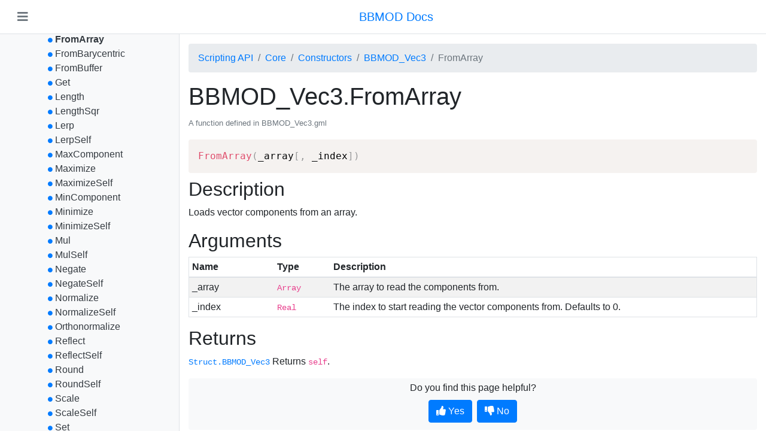

--- FILE ---
content_type: text/html
request_url: https://blueburn.cz/bbmod/docs/3/BBMOD_Vec3.FromArray.html
body_size: 28364
content:
<!DOCTYPE html>
<html lang="en">
<head>
  <meta charset="utf-8">
  <meta name="viewport" content="width=device-width, initial-scale=1, shrink-to-fit=no">
  <link rel="stylesheet" href="bootstrap-4.3.1-dist/css/bootstrap.min.css">
  <link rel="stylesheet" href="fontawesome-free-5.8.1-web/css/all.min.css">
  <link href="prism.css" rel="stylesheet">
  <link href="style.css" rel="stylesheet">
  <title>BBMOD Docs: FromArray</title>
</head>
<body>
  <div class="d-flex flex-column h-100">
    <header class="d-flex align-items-center bg-white border-bottom text-secondary text-center px-3 py-2">
      <button id="btn-menu-toggler" class="navbar-toggler text-secondary" aria-label="Toggle navigation">
        <i class="fas fa-bars"></i>
      </button>
      <div class="flex-grow-1 d-flex justify-content-center">
        <a href="./" class="navbar-brand ml-3">
          BBMOD Docs
        </a>
      </div>
    </header>
    <div class="d-flex overflow-hidden" style="flex-grow: 1;">
      <aside id="side-menu" class="bg-light border-right overflow-y-auto">
        <ul class="nav flex-column">
          <li><i data-target="#folder-1" class="fas fa-circle text-primary bullet"></i> <a href="index.html" class="text-dark">BBMOD Docs</a></li>
<li><i data-target="#folder-2" class="fas fa-circle text-primary bullet"></i> <a href="SupportedFileFormats.html" class="text-dark">Supported file formats</a></li>
<li><i data-target="#folder-3" class="fas fa-minus-square text-primary cursor-pointer"></i> <a href="ScriptingAPI.html" class="text-dark">Scripting API</a>
<ul id="folder-3">
<li><i data-target="#folder-4" class="fas fa-plus-square text-primary cursor-pointer"></i> <a href="ColMesh.html" class="text-dark">ColMesh</a>
<ul id="folder-4" style="display: none;">
<li><i data-target="#folder-5" class="fas fa-plus-square text-primary cursor-pointer"></i> <a href="ColMeshFunctions.html" class="text-dark">Functions</a>
<ul id="folder-5" style="display: none;">
<li><i data-target="#folder-6" class="fas fa-circle text-primary bullet"></i> <a href="bbmod_mesh_to_colmesh.html" class="text-dark">bbmod_mesh_to_colmesh</a></li>
<li><i data-target="#folder-7" class="fas fa-circle text-primary bullet"></i> <a href="bbmod_model_to_colmesh.html" class="text-dark">bbmod_model_to_colmesh</a></li>
</ul>
</li>
</ul>
</li>
<li><i data-target="#folder-8" class="fas fa-minus-square text-primary cursor-pointer"></i> <a href="Core.html" class="text-dark">Core</a>
<ul id="folder-8">
<li><i data-target="#folder-9" class="fas fa-minus-square text-primary cursor-pointer"></i> <a href="CoreConstructors.html" class="text-dark">Constructors</a>
<ul id="folder-9">
<li><i data-target="#folder-10" class="fas fa-plus-square text-primary cursor-pointer"></i> <a href="BBMOD_Animation.html" class="text-dark">BBMOD_Animation</a>
<ul id="folder-10" style="display: none;">
<li><i data-target="#folder-11" class="fas fa-circle text-primary bullet"></i> <a href="BBMOD_Animation.Duration.html" class="text-dark">Duration</a></li>
<li><i data-target="#folder-12" class="fas fa-circle text-primary bullet"></i> <a href="BBMOD_Animation.TicsPerSecond.html" class="text-dark">TicsPerSecond</a></li>
<li><i data-target="#folder-13" class="fas fa-circle text-primary bullet"></i> <a href="BBMOD_Animation.TransitionIn.html" class="text-dark">TransitionIn</a></li>
<li><i data-target="#folder-14" class="fas fa-circle text-primary bullet"></i> <a href="BBMOD_Animation.TransitionOut.html" class="text-dark">TransitionOut</a></li>
<li><i data-target="#folder-15" class="fas fa-circle text-primary bullet"></i> <a href="BBMOD_Animation.VersionMajor.html" class="text-dark">VersionMajor</a></li>
<li><i data-target="#folder-16" class="fas fa-circle text-primary bullet"></i> <a href="BBMOD_Animation.VersionMinor.html" class="text-dark">VersionMinor</a></li>
<li><i data-target="#folder-17" class="fas fa-circle text-primary bullet"></i> <a href="BBMOD_Animation.add_event.html" class="text-dark">add_event</a></li>
<li><i data-target="#folder-18" class="fas fa-circle text-primary bullet"></i> <a href="BBMOD_Animation.create_transition.html" class="text-dark">create_transition</a></li>
<li><i data-target="#folder-19" class="fas fa-circle text-primary bullet"></i> <a href="BBMOD_Animation.from_buffer.html" class="text-dark">from_buffer</a></li>
<li><i data-target="#folder-20" class="fas fa-circle text-primary bullet"></i> <a href="BBMOD_Animation.get_animation_time.html" class="text-dark">get_animation_time</a></li>
<li><i data-target="#folder-21" class="fas fa-circle text-primary bullet"></i> <a href="BBMOD_Animation.supports_attachments.html" class="text-dark">supports_attachments</a></li>
<li><i data-target="#folder-22" class="fas fa-circle text-primary bullet"></i> <a href="BBMOD_Animation.supports_bone_transform.html" class="text-dark">supports_bone_transform</a></li>
<li><i data-target="#folder-23" class="fas fa-circle text-primary bullet"></i> <a href="BBMOD_Animation.supports_transitions.html" class="text-dark">supports_transitions</a></li>
<li><i data-target="#folder-24" class="fas fa-circle text-primary bullet"></i> <a href="BBMOD_Animation.to_buffer.html" class="text-dark">to_buffer</a></li>
</ul>
</li>
<li><i data-target="#folder-25" class="fas fa-plus-square text-primary cursor-pointer"></i> <a href="BBMOD_AnimationInstance.html" class="text-dark">BBMOD_AnimationInstance</a>
<ul id="folder-25" style="display: none;">
<li><i data-target="#folder-26" class="fas fa-circle text-primary bullet"></i> <a href="BBMOD_AnimationInstance.Animation.html" class="text-dark">Animation</a></li>
<li><i data-target="#folder-27" class="fas fa-circle text-primary bullet"></i> <a href="BBMOD_AnimationInstance.Loop.html" class="text-dark">Loop</a></li>
</ul>
</li>
<li><i data-target="#folder-28" class="fas fa-plus-square text-primary cursor-pointer"></i> <a href="BBMOD_AnimationPlayer.html" class="text-dark">BBMOD_AnimationPlayer</a>
<ul id="folder-28" style="display: none;">
<li><i data-target="#folder-29" class="fas fa-circle text-primary bullet"></i> <a href="BBMOD_AnimationPlayer.Animation.html" class="text-dark">Animation</a></li>
<li><i data-target="#folder-30" class="fas fa-circle text-primary bullet"></i> <a href="BBMOD_AnimationPlayer.AnimationLoops.html" class="text-dark">AnimationLoops</a></li>
<li><i data-target="#folder-31" class="fas fa-circle text-primary bullet"></i> <a href="BBMOD_AnimationPlayer.EnableTransitions.html" class="text-dark">EnableTransitions</a></li>
<li><i data-target="#folder-32" class="fas fa-circle text-primary bullet"></i> <a href="BBMOD_AnimationPlayer.Frameskip.html" class="text-dark">Frameskip</a></li>
<li><i data-target="#folder-33" class="fas fa-circle text-primary bullet"></i> <a href="BBMOD_AnimationPlayer.Model.html" class="text-dark">Model</a></li>
<li><i data-target="#folder-34" class="fas fa-circle text-primary bullet"></i> <a href="BBMOD_AnimationPlayer.Paused.html" class="text-dark">Paused</a></li>
<li><i data-target="#folder-35" class="fas fa-circle text-primary bullet"></i> <a href="BBMOD_AnimationPlayer.PlaybackSpeed.html" class="text-dark">PlaybackSpeed</a></li>
<li><i data-target="#folder-36" class="fas fa-circle text-primary bullet"></i> <a href="BBMOD_AnimationPlayer.Time.html" class="text-dark">Time</a></li>
<li><i data-target="#folder-37" class="fas fa-circle text-primary bullet"></i> <a href="BBMOD_AnimationPlayer.change.html" class="text-dark">change</a></li>
<li><i data-target="#folder-38" class="fas fa-circle text-primary bullet"></i> <a href="BBMOD_AnimationPlayer.get_node_transform.html" class="text-dark">get_node_transform</a></li>
<li><i data-target="#folder-39" class="fas fa-circle text-primary bullet"></i> <a href="BBMOD_AnimationPlayer.get_node_transform_from_frame.html" class="text-dark">get_node_transform_from_frame</a></li>
<li><i data-target="#folder-40" class="fas fa-circle text-primary bullet"></i> <a href="BBMOD_AnimationPlayer.get_transform.html" class="text-dark">get_transform</a></li>
<li><i data-target="#folder-41" class="fas fa-circle text-primary bullet"></i> <a href="BBMOD_AnimationPlayer.play.html" class="text-dark">play</a></li>
<li><i data-target="#folder-42" class="fas fa-circle text-primary bullet"></i> <a href="BBMOD_AnimationPlayer.render.html" class="text-dark">render</a></li>
<li><i data-target="#folder-43" class="fas fa-circle text-primary bullet"></i> <a href="BBMOD_AnimationPlayer.set_node_position.html" class="text-dark">set_node_position</a></li>
<li><i data-target="#folder-44" class="fas fa-circle text-primary bullet"></i> <a href="BBMOD_AnimationPlayer.set_node_rotation.html" class="text-dark">set_node_rotation</a></li>
<li><i data-target="#folder-45" class="fas fa-circle text-primary bullet"></i> <a href="BBMOD_AnimationPlayer.set_node_rotation_post.html" class="text-dark">set_node_rotation_post</a></li>
<li><i data-target="#folder-46" class="fas fa-circle text-primary bullet"></i> <a href="BBMOD_AnimationPlayer.submit.html" class="text-dark">submit</a></li>
<li><i data-target="#folder-47" class="fas fa-circle text-primary bullet"></i> <a href="BBMOD_AnimationPlayer.update.html" class="text-dark">update</a></li>
</ul>
</li>
<li><i data-target="#folder-48" class="fas fa-plus-square text-primary cursor-pointer"></i> <a href="BBMOD_BaseCamera.html" class="text-dark">BBMOD_BaseCamera</a>
<ul id="folder-48" style="display: none;">
<li><i data-target="#folder-49" class="fas fa-circle text-primary bullet"></i> <a href="BBMOD_BaseCamera.AspectRatio.html" class="text-dark">AspectRatio</a></li>
<li><i data-target="#folder-50" class="fas fa-circle text-primary bullet"></i> <a href="BBMOD_BaseCamera.AudioListener.html" class="text-dark">AudioListener</a></li>
<li><i data-target="#folder-51" class="fas fa-circle text-primary bullet"></i> <a href="BBMOD_BaseCamera.Exposure.html" class="text-dark">Exposure</a></li>
<li><i data-target="#folder-52" class="fas fa-circle text-primary bullet"></i> <a href="BBMOD_BaseCamera.Fov.html" class="text-dark">Fov</a></li>
<li><i data-target="#folder-53" class="fas fa-circle text-primary bullet"></i> <a href="BBMOD_BaseCamera.Height.html" class="text-dark">Height</a></li>
<li><i data-target="#folder-54" class="fas fa-circle text-primary bullet"></i> <a href="BBMOD_BaseCamera.Orthographic.html" class="text-dark">Orthographic</a></li>
<li><i data-target="#folder-55" class="fas fa-circle text-primary bullet"></i> <a href="BBMOD_BaseCamera.Position.html" class="text-dark">Position</a></li>
<li><i data-target="#folder-56" class="fas fa-circle text-primary bullet"></i> <a href="BBMOD_BaseCamera.Raw.html" class="text-dark">Raw</a></li>
<li><i data-target="#folder-57" class="fas fa-circle text-primary bullet"></i> <a href="BBMOD_BaseCamera.Target.html" class="text-dark">Target</a></li>
<li><i data-target="#folder-58" class="fas fa-circle text-primary bullet"></i> <a href="BBMOD_BaseCamera.Up.html" class="text-dark">Up</a></li>
<li><i data-target="#folder-59" class="fas fa-circle text-primary bullet"></i> <a href="BBMOD_BaseCamera.ViewProjectionMatrix.html" class="text-dark">ViewProjectionMatrix</a></li>
<li><i data-target="#folder-60" class="fas fa-circle text-primary bullet"></i> <a href="BBMOD_BaseCamera.Width.html" class="text-dark">Width</a></li>
<li><i data-target="#folder-61" class="fas fa-circle text-primary bullet"></i> <a href="BBMOD_BaseCamera.ZFar.html" class="text-dark">ZFar</a></li>
<li><i data-target="#folder-62" class="fas fa-circle text-primary bullet"></i> <a href="BBMOD_BaseCamera.ZNear.html" class="text-dark">ZNear</a></li>
<li><i data-target="#folder-63" class="fas fa-circle text-primary bullet"></i> <a href="BBMOD_BaseCamera.apply.html" class="text-dark">apply</a></li>
<li><i data-target="#folder-64" class="fas fa-circle text-primary bullet"></i> <a href="BBMOD_BaseCamera.get_forward.html" class="text-dark">get_forward</a></li>
<li><i data-target="#folder-65" class="fas fa-circle text-primary bullet"></i> <a href="BBMOD_BaseCamera.get_proj_mat.html" class="text-dark">get_proj_mat</a></li>
<li><i data-target="#folder-66" class="fas fa-circle text-primary bullet"></i> <a href="BBMOD_BaseCamera.get_right.html" class="text-dark">get_right</a></li>
<li><i data-target="#folder-67" class="fas fa-circle text-primary bullet"></i> <a href="BBMOD_BaseCamera.get_up.html" class="text-dark">get_up</a></li>
<li><i data-target="#folder-68" class="fas fa-circle text-primary bullet"></i> <a href="BBMOD_BaseCamera.get_view_mat.html" class="text-dark">get_view_mat</a></li>
<li><i data-target="#folder-69" class="fas fa-circle text-primary bullet"></i> <a href="BBMOD_BaseCamera.screen_point_to_vec3.html" class="text-dark">screen_point_to_vec3</a></li>
<li><i data-target="#folder-70" class="fas fa-circle text-primary bullet"></i> <a href="BBMOD_BaseCamera.update.html" class="text-dark">update</a></li>
<li><i data-target="#folder-71" class="fas fa-circle text-primary bullet"></i> <a href="BBMOD_BaseCamera.update_matrices.html" class="text-dark">update_matrices</a></li>
<li><i data-target="#folder-72" class="fas fa-circle text-primary bullet"></i> <a href="BBMOD_BaseCamera.world_to_screen.html" class="text-dark">world_to_screen</a></li>
</ul>
</li>
<li><i data-target="#folder-73" class="fas fa-plus-square text-primary cursor-pointer"></i> <a href="BBMOD_BaseMaterial.html" class="text-dark">BBMOD_BaseMaterial</a>
<ul id="folder-73" style="display: none;">
<li><i data-target="#folder-74" class="fas fa-circle text-primary bullet"></i> <a href="BBMOD_BaseMaterial.BaseOpacityMultiplier.html" class="text-dark">BaseOpacityMultiplier</a></li>
<li><i data-target="#folder-75" class="fas fa-circle text-primary bullet"></i> <a href="BBMOD_BaseMaterial.ShadowmapBias.html" class="text-dark">ShadowmapBias</a></li>
<li><i data-target="#folder-76" class="fas fa-circle text-primary bullet"></i> <a href="BBMOD_BaseMaterial.TextureOffset.html" class="text-dark">TextureOffset</a></li>
<li><i data-target="#folder-77" class="fas fa-circle text-primary bullet"></i> <a href="BBMOD_BaseMaterial.TextureScale.html" class="text-dark">TextureScale</a></li>
<li><i data-target="#folder-78" class="fas fa-circle text-primary bullet"></i> <a href="BBMOD_BaseMaterial.TwoSided.html" class="text-dark">TwoSided</a></li>
</ul>
</li>
<li><i data-target="#folder-79" class="fas fa-plus-square text-primary cursor-pointer"></i> <a href="BBMOD_BaseRenderer.html" class="text-dark">BBMOD_BaseRenderer</a>
<ul id="folder-79" style="display: none;">
<li><i data-target="#folder-80" class="fas fa-circle text-primary bullet"></i> <a href="BBMOD_BaseRenderer.ButtonSelect.html" class="text-dark">ButtonSelect</a></li>
<li><i data-target="#folder-81" class="fas fa-circle text-primary bullet"></i> <a href="BBMOD_BaseRenderer.EditMode.html" class="text-dark">EditMode</a></li>
<li><i data-target="#folder-82" class="fas fa-circle text-primary bullet"></i> <a href="BBMOD_BaseRenderer.EnableMousepick.html" class="text-dark">EnableMousepick</a></li>
<li><i data-target="#folder-83" class="fas fa-circle text-primary bullet"></i> <a href="BBMOD_BaseRenderer.EnableSSAO.html" class="text-dark">EnableSSAO</a></li>
<li><i data-target="#folder-84" class="fas fa-circle text-primary bullet"></i> <a href="BBMOD_BaseRenderer.EnableShadows.html" class="text-dark">EnableShadows</a></li>
<li><i data-target="#folder-85" class="fas fa-circle text-primary bullet"></i> <a href="BBMOD_BaseRenderer.Gizmo.html" class="text-dark">Gizmo</a></li>
<li><i data-target="#folder-86" class="fas fa-circle text-primary bullet"></i> <a href="BBMOD_BaseRenderer.Height.html" class="text-dark">Height</a></li>
<li><i data-target="#folder-87" class="fas fa-circle text-primary bullet"></i> <a href="BBMOD_BaseRenderer.InstanceHighlightColor.html" class="text-dark">InstanceHighlightColor</a></li>
<li><i data-target="#folder-88" class="fas fa-circle text-primary bullet"></i> <a href="BBMOD_BaseRenderer.KeyMultiSelect.html" class="text-dark">KeyMultiSelect</a></li>
<li><i data-target="#folder-89" class="fas fa-circle text-primary bullet"></i> <a href="BBMOD_BaseRenderer.PostProcessor.html" class="text-dark">PostProcessor</a></li>
<li><i data-target="#folder-90" class="fas fa-circle text-primary bullet"></i> <a href="BBMOD_BaseRenderer.RenderInstanceIDs.html" class="text-dark">RenderInstanceIDs</a></li>
<li><i data-target="#folder-91" class="fas fa-circle text-primary bullet"></i> <a href="BBMOD_BaseRenderer.RenderScale.html" class="text-dark">RenderScale</a></li>
<li><i data-target="#folder-92" class="fas fa-circle text-primary bullet"></i> <a href="BBMOD_BaseRenderer.Renderables.html" class="text-dark">Renderables</a></li>
<li><i data-target="#folder-93" class="fas fa-circle text-primary bullet"></i> <a href="BBMOD_BaseRenderer.SSAOAngleBias.html" class="text-dark">SSAOAngleBias</a></li>
<li><i data-target="#folder-94" class="fas fa-circle text-primary bullet"></i> <a href="BBMOD_BaseRenderer.SSAOBlurDepthRange.html" class="text-dark">SSAOBlurDepthRange</a></li>
<li><i data-target="#folder-95" class="fas fa-circle text-primary bullet"></i> <a href="BBMOD_BaseRenderer.SSAODepthRange.html" class="text-dark">SSAODepthRange</a></li>
<li><i data-target="#folder-96" class="fas fa-circle text-primary bullet"></i> <a href="BBMOD_BaseRenderer.SSAOPower.html" class="text-dark">SSAOPower</a></li>
<li><i data-target="#folder-97" class="fas fa-circle text-primary bullet"></i> <a href="BBMOD_BaseRenderer.SSAORadius.html" class="text-dark">SSAORadius</a></li>
<li><i data-target="#folder-98" class="fas fa-circle text-primary bullet"></i> <a href="BBMOD_BaseRenderer.SSAOScale.html" class="text-dark">SSAOScale</a></li>
<li><i data-target="#folder-99" class="fas fa-circle text-primary bullet"></i> <a href="BBMOD_BaseRenderer.SSAOSelfOcclusionBias.html" class="text-dark">SSAOSelfOcclusionBias</a></li>
<li><i data-target="#folder-100" class="fas fa-circle text-primary bullet"></i> <a href="BBMOD_BaseRenderer.ShadowmapNormalOffset.html" class="text-dark">ShadowmapNormalOffset</a></li>
<li><i data-target="#folder-101" class="fas fa-circle text-primary bullet"></i> <a href="BBMOD_BaseRenderer.UseAppSurface.html" class="text-dark">UseAppSurface</a></li>
<li><i data-target="#folder-102" class="fas fa-circle text-primary bullet"></i> <a href="BBMOD_BaseRenderer.Width.html" class="text-dark">Width</a></li>
<li><i data-target="#folder-103" class="fas fa-circle text-primary bullet"></i> <a href="BBMOD_BaseRenderer.X.html" class="text-dark">X</a></li>
<li><i data-target="#folder-104" class="fas fa-circle text-primary bullet"></i> <a href="BBMOD_BaseRenderer.Y.html" class="text-dark">Y</a></li>
<li><i data-target="#folder-105" class="fas fa-circle text-primary bullet"></i> <a href="BBMOD_BaseRenderer.add.html" class="text-dark">add</a></li>
<li><i data-target="#folder-106" class="fas fa-circle text-primary bullet"></i> <a href="BBMOD_BaseRenderer.get_height.html" class="text-dark">get_height</a></li>
<li><i data-target="#folder-107" class="fas fa-circle text-primary bullet"></i> <a href="BBMOD_BaseRenderer.get_instance_id.html" class="text-dark">get_instance_id</a></li>
<li><i data-target="#folder-108" class="fas fa-circle text-primary bullet"></i> <a href="BBMOD_BaseRenderer.get_render_height.html" class="text-dark">get_render_height</a></li>
<li><i data-target="#folder-109" class="fas fa-circle text-primary bullet"></i> <a href="BBMOD_BaseRenderer.get_render_width.html" class="text-dark">get_render_width</a></li>
<li><i data-target="#folder-110" class="fas fa-circle text-primary bullet"></i> <a href="BBMOD_BaseRenderer.get_width.html" class="text-dark">get_width</a></li>
<li><i data-target="#folder-111" class="fas fa-circle text-primary bullet"></i> <a href="BBMOD_BaseRenderer.present.html" class="text-dark">present</a></li>
<li><i data-target="#folder-112" class="fas fa-circle text-primary bullet"></i> <a href="BBMOD_BaseRenderer.remove.html" class="text-dark">remove</a></li>
<li><i data-target="#folder-113" class="fas fa-circle text-primary bullet"></i> <a href="BBMOD_BaseRenderer.render.html" class="text-dark">render</a></li>
<li><i data-target="#folder-114" class="fas fa-circle text-primary bullet"></i> <a href="BBMOD_BaseRenderer.set_position.html" class="text-dark">set_position</a></li>
<li><i data-target="#folder-115" class="fas fa-circle text-primary bullet"></i> <a href="BBMOD_BaseRenderer.set_rectangle.html" class="text-dark">set_rectangle</a></li>
<li><i data-target="#folder-116" class="fas fa-circle text-primary bullet"></i> <a href="BBMOD_BaseRenderer.set_size.html" class="text-dark">set_size</a></li>
<li><i data-target="#folder-117" class="fas fa-circle text-primary bullet"></i> <a href="BBMOD_BaseRenderer.update.html" class="text-dark">update</a></li>
</ul>
</li>
<li><i data-target="#folder-118" class="fas fa-plus-square text-primary cursor-pointer"></i> <a href="BBMOD_BaseShader.html" class="text-dark">BBMOD_BaseShader</a>
<ul id="folder-118" style="display: none;">
<li><i data-target="#folder-119" class="fas fa-circle text-primary bullet"></i> <a href="BBMOD_BaseShader.MaxPunctualLights.html" class="text-dark">MaxPunctualLights</a> <span class="badge badge-warning">DEPRECATED</span></li>
<li><i data-target="#folder-120" class="fas fa-circle text-primary bullet"></i> <a href="BBMOD_BaseShader.set_alpha_test.html" class="text-dark">set_alpha_test</a> <span class="badge badge-warning">DEPRECATED</span></li>
<li><i data-target="#folder-121" class="fas fa-circle text-primary bullet"></i> <a href="BBMOD_BaseShader.set_ambient_light.html" class="text-dark">set_ambient_light</a> <span class="badge badge-warning">DEPRECATED</span></li>
<li><i data-target="#folder-122" class="fas fa-circle text-primary bullet"></i> <a href="BBMOD_BaseShader.set_batch_data.html" class="text-dark">set_batch_data</a> <span class="badge badge-warning">DEPRECATED</span></li>
<li><i data-target="#folder-123" class="fas fa-circle text-primary bullet"></i> <a href="BBMOD_BaseShader.set_bones.html" class="text-dark">set_bones</a> <span class="badge badge-warning">DEPRECATED</span></li>
<li><i data-target="#folder-124" class="fas fa-circle text-primary bullet"></i> <a href="BBMOD_BaseShader.set_cam_pos.html" class="text-dark">set_cam_pos</a> <span class="badge badge-warning">DEPRECATED</span></li>
<li><i data-target="#folder-125" class="fas fa-circle text-primary bullet"></i> <a href="BBMOD_BaseShader.set_directional_light.html" class="text-dark">set_directional_light</a> <span class="badge badge-warning">DEPRECATED</span></li>
<li><i data-target="#folder-126" class="fas fa-circle text-primary bullet"></i> <a href="BBMOD_BaseShader.set_exposure.html" class="text-dark">set_exposure</a> <span class="badge badge-warning">DEPRECATED</span></li>
<li><i data-target="#folder-127" class="fas fa-circle text-primary bullet"></i> <a href="BBMOD_BaseShader.set_fog.html" class="text-dark">set_fog</a> <span class="badge badge-warning">DEPRECATED</span></li>
<li><i data-target="#folder-128" class="fas fa-circle text-primary bullet"></i> <a href="BBMOD_BaseShader.set_ibl.html" class="text-dark">set_ibl</a> <span class="badge badge-warning">DEPRECATED</span></li>
<li><i data-target="#folder-129" class="fas fa-circle text-primary bullet"></i> <a href="BBMOD_BaseShader.set_instance_id.html" class="text-dark">set_instance_id</a> <span class="badge badge-warning">DEPRECATED</span></li>
<li><i data-target="#folder-130" class="fas fa-circle text-primary bullet"></i> <a href="BBMOD_BaseShader.set_material.html" class="text-dark">set_material</a></li>
<li><i data-target="#folder-131" class="fas fa-circle text-primary bullet"></i> <a href="BBMOD_BaseShader.set_material_index.html" class="text-dark">set_material_index</a> <span class="badge badge-warning">DEPRECATED</span></li>
<li><i data-target="#folder-132" class="fas fa-circle text-primary bullet"></i> <a href="BBMOD_BaseShader.set_point_lights.html" class="text-dark">set_point_lights</a> <span class="badge badge-warning">DEPRECATED</span></li>
<li><i data-target="#folder-133" class="fas fa-circle text-primary bullet"></i> <a href="BBMOD_BaseShader.set_punctual_lights.html" class="text-dark">set_punctual_lights</a> <span class="badge badge-warning">DEPRECATED</span></li>
<li><i data-target="#folder-134" class="fas fa-circle text-primary bullet"></i> <a href="BBMOD_BaseShader.set_texture_offset.html" class="text-dark">set_texture_offset</a> <span class="badge badge-warning">DEPRECATED</span></li>
<li><i data-target="#folder-135" class="fas fa-circle text-primary bullet"></i> <a href="BBMOD_BaseShader.set_texture_scale.html" class="text-dark">set_texture_scale</a> <span class="badge badge-warning">DEPRECATED</span></li>
</ul>
</li>
<li><i data-target="#folder-136" class="fas fa-plus-square text-primary cursor-pointer"></i> <a href="BBMOD_Camera.html" class="text-dark">BBMOD_Camera</a>
<ul id="folder-136" style="display: none;">
<li><i data-target="#folder-137" class="fas fa-circle text-primary bullet"></i> <a href="BBMOD_Camera.Direction.html" class="text-dark">Direction</a></li>
<li><i data-target="#folder-138" class="fas fa-circle text-primary bullet"></i> <a href="BBMOD_Camera.DirectionUp.html" class="text-dark">DirectionUp</a></li>
<li><i data-target="#folder-139" class="fas fa-circle text-primary bullet"></i> <a href="BBMOD_Camera.DirectionUpMax.html" class="text-dark">DirectionUpMax</a></li>
<li><i data-target="#folder-140" class="fas fa-circle text-primary bullet"></i> <a href="BBMOD_Camera.DirectionUpMin.html" class="text-dark">DirectionUpMin</a></li>
<li><i data-target="#folder-141" class="fas fa-circle text-primary bullet"></i> <a href="BBMOD_Camera.FollowCurve.html" class="text-dark">FollowCurve</a></li>
<li><i data-target="#folder-142" class="fas fa-circle text-primary bullet"></i> <a href="BBMOD_Camera.FollowFactor.html" class="text-dark">FollowFactor</a></li>
<li><i data-target="#folder-143" class="fas fa-circle text-primary bullet"></i> <a href="BBMOD_Camera.FollowObject.html" class="text-dark">FollowObject</a></li>
<li><i data-target="#folder-144" class="fas fa-circle text-primary bullet"></i> <a href="BBMOD_Camera.MouseLook.html" class="text-dark">MouseLook</a></li>
<li><i data-target="#folder-145" class="fas fa-circle text-primary bullet"></i> <a href="BBMOD_Camera.MouseSensitivity.html" class="text-dark">MouseSensitivity</a></li>
<li><i data-target="#folder-146" class="fas fa-circle text-primary bullet"></i> <a href="BBMOD_Camera.Offset.html" class="text-dark">Offset</a></li>
<li><i data-target="#folder-147" class="fas fa-circle text-primary bullet"></i> <a href="BBMOD_Camera.Roll.html" class="text-dark">Roll</a></li>
<li><i data-target="#folder-148" class="fas fa-circle text-primary bullet"></i> <a href="BBMOD_Camera.Zoom.html" class="text-dark">Zoom</a></li>
<li><i data-target="#folder-149" class="fas fa-circle text-primary bullet"></i> <a href="BBMOD_Camera.set_mouselook.html" class="text-dark">set_mouselook</a></li>
<li><i data-target="#folder-150" class="fas fa-circle text-primary bullet"></i> <a href="BBMOD_Camera.update.html" class="text-dark">update</a></li>
</ul>
</li>
<li><i data-target="#folder-151" class="fas fa-plus-square text-primary cursor-pointer"></i> <a href="BBMOD_Color.html" class="text-dark">BBMOD_Color</a>
<ul id="folder-151" style="display: none;">
<li><i data-target="#folder-152" class="fas fa-circle text-primary bullet"></i> <a href="BBMOD_Color.Alpha.html" class="text-dark">Alpha</a></li>
<li><i data-target="#folder-153" class="fas fa-circle text-primary bullet"></i> <a href="BBMOD_Color.Blue.html" class="text-dark">Blue</a></li>
<li><i data-target="#folder-154" class="fas fa-circle text-primary bullet"></i> <a href="BBMOD_Color.Clone.html" class="text-dark">Clone</a></li>
<li><i data-target="#folder-155" class="fas fa-circle text-primary bullet"></i> <a href="BBMOD_Color.Copy.html" class="text-dark">Copy</a></li>
<li><i data-target="#folder-156" class="fas fa-circle text-primary bullet"></i> <a href="BBMOD_Color.FromConstant.html" class="text-dark">FromConstant</a></li>
<li><i data-target="#folder-157" class="fas fa-circle text-primary bullet"></i> <a href="BBMOD_Color.FromHSV.html" class="text-dark">FromHSV</a></li>
<li><i data-target="#folder-158" class="fas fa-circle text-primary bullet"></i> <a href="BBMOD_Color.FromHex.html" class="text-dark">FromHex</a></li>
<li><i data-target="#folder-159" class="fas fa-circle text-primary bullet"></i> <a href="BBMOD_Color.FromRGBA.html" class="text-dark">FromRGBA</a></li>
<li><i data-target="#folder-160" class="fas fa-circle text-primary bullet"></i> <a href="BBMOD_Color.Green.html" class="text-dark">Green</a></li>
<li><i data-target="#folder-161" class="fas fa-circle text-primary bullet"></i> <a href="BBMOD_Color.Mix.html" class="text-dark">Mix</a></li>
<li><i data-target="#folder-162" class="fas fa-circle text-primary bullet"></i> <a href="BBMOD_Color.Red.html" class="text-dark">Red</a></li>
<li><i data-target="#folder-163" class="fas fa-circle text-primary bullet"></i> <a href="BBMOD_Color.ToConstant.html" class="text-dark">ToConstant</a></li>
<li><i data-target="#folder-164" class="fas fa-circle text-primary bullet"></i> <a href="BBMOD_Color.ToHSV.html" class="text-dark">ToHSV</a></li>
<li><i data-target="#folder-165" class="fas fa-circle text-primary bullet"></i> <a href="BBMOD_Color.ToRGBM.html" class="text-dark">ToRGBM</a></li>
</ul>
</li>
<li><i data-target="#folder-166" class="fas fa-plus-square text-primary cursor-pointer"></i> <a href="BBMOD_Cubemap.html" class="text-dark">BBMOD_Cubemap</a>
<ul id="folder-166" style="display: none;">
<li><i data-target="#folder-167" class="fas fa-circle text-primary bullet"></i> <a href="BBMOD_Cubemap.Format.html" class="text-dark">Format</a></li>
<li><i data-target="#folder-168" class="fas fa-circle text-primary bullet"></i> <a href="BBMOD_Cubemap.Position.html" class="text-dark">Position</a></li>
<li><i data-target="#folder-169" class="fas fa-circle text-primary bullet"></i> <a href="BBMOD_Cubemap.Resolution.html" class="text-dark">Resolution</a></li>
<li><i data-target="#folder-170" class="fas fa-circle text-primary bullet"></i> <a href="BBMOD_Cubemap.Sides.html" class="text-dark">Sides</a></li>
<li><i data-target="#folder-171" class="fas fa-circle text-primary bullet"></i> <a href="BBMOD_Cubemap.Surface.html" class="text-dark">Surface</a></li>
<li><i data-target="#folder-172" class="fas fa-circle text-primary bullet"></i> <a href="BBMOD_Cubemap.SurfaceOctahedron.html" class="text-dark">SurfaceOctahedron</a></li>
<li><i data-target="#folder-173" class="fas fa-circle text-primary bullet"></i> <a href="BBMOD_Cubemap.ZFar.html" class="text-dark">ZFar</a></li>
<li><i data-target="#folder-174" class="fas fa-circle text-primary bullet"></i> <a href="BBMOD_Cubemap.ZNear.html" class="text-dark">ZNear</a></li>
<li><i data-target="#folder-175" class="fas fa-circle text-primary bullet"></i> <a href="BBMOD_Cubemap.draw_cross.html" class="text-dark">draw_cross</a></li>
<li><i data-target="#folder-176" class="fas fa-circle text-primary bullet"></i> <a href="BBMOD_Cubemap.get_projection_matrix.html" class="text-dark">get_projection_matrix</a></li>
<li><i data-target="#folder-177" class="fas fa-circle text-primary bullet"></i> <a href="BBMOD_Cubemap.get_surface.html" class="text-dark">get_surface</a></li>
<li><i data-target="#folder-178" class="fas fa-circle text-primary bullet"></i> <a href="BBMOD_Cubemap.get_view_matrix.html" class="text-dark">get_view_matrix</a></li>
<li><i data-target="#folder-179" class="fas fa-circle text-primary bullet"></i> <a href="BBMOD_Cubemap.prefilter_ibl.html" class="text-dark">prefilter_ibl</a></li>
<li><i data-target="#folder-180" class="fas fa-circle text-primary bullet"></i> <a href="BBMOD_Cubemap.set_target.html" class="text-dark">set_target</a></li>
<li><i data-target="#folder-181" class="fas fa-circle text-primary bullet"></i> <a href="BBMOD_Cubemap.to_octahedron.html" class="text-dark">to_octahedron</a></li>
<li><i data-target="#folder-182" class="fas fa-circle text-primary bullet"></i> <a href="BBMOD_Cubemap.to_single_surface.html" class="text-dark">to_single_surface</a></li>
</ul>
</li>
<li><i data-target="#folder-183" class="fas fa-plus-square text-primary cursor-pointer"></i> <a href="BBMOD_DefaultLightmapMaterial.html" class="text-dark">BBMOD_DefaultLightmapMaterial</a>
<ul id="folder-183" style="display: none;">
<li><i data-target="#folder-184" class="fas fa-circle text-primary bullet"></i> <a href="BBMOD_DefaultLightmapMaterial.Lightmap.html" class="text-dark">Lightmap</a></li>
</ul>
</li>
<li><i data-target="#folder-185" class="fas fa-plus-square text-primary cursor-pointer"></i> <a href="BBMOD_DefaultLightmapShader.html" class="text-dark">BBMOD_DefaultLightmapShader</a>
<ul id="folder-185" style="display: none;">
<li><i data-target="#folder-186" class="fas fa-circle text-primary bullet"></i> <a href="BBMOD_DefaultLightmapShader.set_lightmap.html" class="text-dark">set_lightmap</a> <span class="badge badge-warning">DEPRECATED</span></li>
</ul>
</li>
<li><i data-target="#folder-187" class="fas fa-plus-square text-primary cursor-pointer"></i> <a href="BBMOD_DefaultMaterial.html" class="text-dark">BBMOD_DefaultMaterial</a>
<ul id="folder-187" style="display: none;">
<li><i data-target="#folder-188" class="fas fa-circle text-primary bullet"></i> <a href="BBMOD_DefaultMaterial.Emissive.html" class="text-dark">Emissive</a></li>
<li><i data-target="#folder-189" class="fas fa-circle text-primary bullet"></i> <a href="BBMOD_DefaultMaterial.MetallicAO.html" class="text-dark">MetallicAO</a></li>
<li><i data-target="#folder-190" class="fas fa-circle text-primary bullet"></i> <a href="BBMOD_DefaultMaterial.NormalRoughness.html" class="text-dark">NormalRoughness</a></li>
<li><i data-target="#folder-191" class="fas fa-circle text-primary bullet"></i> <a href="BBMOD_DefaultMaterial.NormalSmoothness.html" class="text-dark">NormalSmoothness</a></li>
<li><i data-target="#folder-192" class="fas fa-circle text-primary bullet"></i> <a href="BBMOD_DefaultMaterial.SpecularColor.html" class="text-dark">SpecularColor</a></li>
<li><i data-target="#folder-193" class="fas fa-circle text-primary bullet"></i> <a href="BBMOD_DefaultMaterial.Subsurface.html" class="text-dark">Subsurface</a></li>
<li><i data-target="#folder-194" class="fas fa-circle text-primary bullet"></i> <a href="BBMOD_DefaultMaterial.set_emissive.html" class="text-dark">set_emissive</a></li>
<li><i data-target="#folder-195" class="fas fa-circle text-primary bullet"></i> <a href="BBMOD_DefaultMaterial.set_metallic_ao.html" class="text-dark">set_metallic_ao</a></li>
<li><i data-target="#folder-196" class="fas fa-circle text-primary bullet"></i> <a href="BBMOD_DefaultMaterial.set_normal_roughness.html" class="text-dark">set_normal_roughness</a></li>
<li><i data-target="#folder-197" class="fas fa-circle text-primary bullet"></i> <a href="BBMOD_DefaultMaterial.set_normal_smoothness.html" class="text-dark">set_normal_smoothness</a></li>
<li><i data-target="#folder-198" class="fas fa-circle text-primary bullet"></i> <a href="BBMOD_DefaultMaterial.set_specular_color.html" class="text-dark">set_specular_color</a></li>
<li><i data-target="#folder-199" class="fas fa-circle text-primary bullet"></i> <a href="BBMOD_DefaultMaterial.set_subsurface.html" class="text-dark">set_subsurface</a></li>
</ul>
</li>
<li><i data-target="#folder-200" class="fas fa-plus-square text-primary cursor-pointer"></i> <a href="BBMOD_DefaultRenderer.html" class="text-dark">BBMOD_DefaultRenderer</a>
<ul id="folder-200" style="display: none;">
<li><i data-target="#folder-201" class="fas fa-circle text-primary bullet"></i> <a href="BBMOD_DefaultRenderer.EnableGBuffer.html" class="text-dark">EnableGBuffer</a></li>
<li><i data-target="#folder-202" class="fas fa-circle text-primary bullet"></i> <a href="BBMOD_DefaultRenderer.GBufferScale.html" class="text-dark">GBufferScale</a></li>
</ul>
</li>
<li><i data-target="#folder-203" class="fas fa-plus-square text-primary cursor-pointer"></i> <a href="BBMOD_DefaultShader.html" class="text-dark">BBMOD_DefaultShader</a>
<ul id="folder-203" style="display: none;">
<li><i data-target="#folder-204" class="fas fa-circle text-primary bullet"></i> <a href="BBMOD_DefaultShader.set_emissive.html" class="text-dark">set_emissive</a> <span class="badge badge-danger">OBSOLETE</span></li>
<li><i data-target="#folder-205" class="fas fa-circle text-primary bullet"></i> <a href="BBMOD_DefaultShader.set_metallic_ao.html" class="text-dark">set_metallic_ao</a> <span class="badge badge-danger">OBSOLETE</span></li>
<li><i data-target="#folder-206" class="fas fa-circle text-primary bullet"></i> <a href="BBMOD_DefaultShader.set_normal_roughness.html" class="text-dark">set_normal_roughness</a> <span class="badge badge-danger">OBSOLETE</span></li>
<li><i data-target="#folder-207" class="fas fa-circle text-primary bullet"></i> <a href="BBMOD_DefaultShader.set_normal_smoothness.html" class="text-dark">set_normal_smoothness</a> <span class="badge badge-danger">OBSOLETE</span></li>
<li><i data-target="#folder-208" class="fas fa-circle text-primary bullet"></i> <a href="BBMOD_DefaultShader.set_specular_color.html" class="text-dark">set_specular_color</a> <span class="badge badge-danger">OBSOLETE</span></li>
<li><i data-target="#folder-209" class="fas fa-circle text-primary bullet"></i> <a href="BBMOD_DefaultShader.set_subsurface.html" class="text-dark">set_subsurface</a> <span class="badge badge-danger">OBSOLETE</span></li>
</ul>
</li>
<li><i data-target="#folder-210" class="fas fa-circle text-primary bullet"></i> <a href="BBMOD_DefaultSpriteShader.html" class="text-dark">BBMOD_DefaultSpriteShader</a> <span class="badge badge-warning">DEPRECATED</span></li>
<li><i data-target="#folder-211" class="fas fa-plus-square text-primary cursor-pointer"></i> <a href="BBMOD_DirectionalLight.html" class="text-dark">BBMOD_DirectionalLight</a>
<ul id="folder-211" style="display: none;">
<li><i data-target="#folder-212" class="fas fa-circle text-primary bullet"></i> <a href="BBMOD_DirectionalLight.Color.html" class="text-dark">Color</a></li>
<li><i data-target="#folder-213" class="fas fa-circle text-primary bullet"></i> <a href="BBMOD_DirectionalLight.Direction.html" class="text-dark">Direction</a></li>
<li><i data-target="#folder-214" class="fas fa-circle text-primary bullet"></i> <a href="BBMOD_DirectionalLight.ShadowmapArea.html" class="text-dark">ShadowmapArea</a></li>
<li><i data-target="#folder-215" class="fas fa-circle text-primary bullet"></i> <a href="BBMOD_DirectionalLight.ShadowmapFollowsCamera.html" class="text-dark">ShadowmapFollowsCamera</a></li>
</ul>
</li>
<li><i data-target="#folder-216" class="fas fa-plus-square text-primary cursor-pointer"></i> <a href="BBMOD_DLL.html" class="text-dark">BBMOD_DLL</a>
<ul id="folder-216" style="display: none;">
<li><i data-target="#folder-217" class="fas fa-circle text-primary bullet"></i> <a href="BBMOD_DLL.convert.html" class="text-dark">convert</a></li>
<li><i data-target="#folder-218" class="fas fa-circle text-primary bullet"></i> <a href="BBMOD_DLL.get_apply_scale.html" class="text-dark">get_apply_scale</a></li>
<li><i data-target="#folder-219" class="fas fa-circle text-primary bullet"></i> <a href="BBMOD_DLL.get_disable_bone.html" class="text-dark">get_disable_bone</a></li>
<li><i data-target="#folder-220" class="fas fa-circle text-primary bullet"></i> <a href="BBMOD_DLL.get_disable_color.html" class="text-dark">get_disable_color</a></li>
<li><i data-target="#folder-221" class="fas fa-circle text-primary bullet"></i> <a href="BBMOD_DLL.get_disable_normal.html" class="text-dark">get_disable_normal</a></li>
<li><i data-target="#folder-222" class="fas fa-circle text-primary bullet"></i> <a href="BBMOD_DLL.get_disable_tangent.html" class="text-dark">get_disable_tangent</a></li>
<li><i data-target="#folder-223" class="fas fa-circle text-primary bullet"></i> <a href="BBMOD_DLL.get_disable_uv.html" class="text-dark">get_disable_uv</a></li>
<li><i data-target="#folder-224" class="fas fa-circle text-primary bullet"></i> <a href="BBMOD_DLL.get_disable_uv2.html" class="text-dark">get_disable_uv2</a></li>
<li><i data-target="#folder-225" class="fas fa-circle text-primary bullet"></i> <a href="BBMOD_DLL.get_enable_prefix.html" class="text-dark">get_enable_prefix</a></li>
<li><i data-target="#folder-226" class="fas fa-circle text-primary bullet"></i> <a href="BBMOD_DLL.get_export_materials.html" class="text-dark">get_export_materials</a></li>
<li><i data-target="#folder-227" class="fas fa-circle text-primary bullet"></i> <a href="BBMOD_DLL.get_flip_normal.html" class="text-dark">get_flip_normal</a></li>
<li><i data-target="#folder-228" class="fas fa-circle text-primary bullet"></i> <a href="BBMOD_DLL.get_flip_uv_horizontally.html" class="text-dark">get_flip_uv_horizontally</a></li>
<li><i data-target="#folder-229" class="fas fa-circle text-primary bullet"></i> <a href="BBMOD_DLL.get_flip_uv_vertically.html" class="text-dark">get_flip_uv_vertically</a></li>
<li><i data-target="#folder-230" class="fas fa-circle text-primary bullet"></i> <a href="BBMOD_DLL.get_gen_normal.html" class="text-dark">get_gen_normal</a></li>
<li><i data-target="#folder-231" class="fas fa-circle text-primary bullet"></i> <a href="BBMOD_DLL.get_invert_winding.html" class="text-dark">get_invert_winding</a></li>
<li><i data-target="#folder-232" class="fas fa-circle text-primary bullet"></i> <a href="BBMOD_DLL.get_left_handed.html" class="text-dark">get_left_handed</a></li>
<li><i data-target="#folder-233" class="fas fa-circle text-primary bullet"></i> <a href="BBMOD_DLL.get_optimize_animations.html" class="text-dark">get_optimize_animations</a></li>
<li><i data-target="#folder-234" class="fas fa-circle text-primary bullet"></i> <a href="BBMOD_DLL.get_optimize_materials.html" class="text-dark">get_optimize_materials</a></li>
<li><i data-target="#folder-235" class="fas fa-circle text-primary bullet"></i> <a href="BBMOD_DLL.get_optimize_meshes.html" class="text-dark">get_optimize_meshes</a></li>
<li><i data-target="#folder-236" class="fas fa-circle text-primary bullet"></i> <a href="BBMOD_DLL.get_optimize_nodes.html" class="text-dark">get_optimize_nodes</a></li>
<li><i data-target="#folder-237" class="fas fa-circle text-primary bullet"></i> <a href="BBMOD_DLL.get_pre_transform.html" class="text-dark">get_pre_transform</a></li>
<li><i data-target="#folder-238" class="fas fa-circle text-primary bullet"></i> <a href="BBMOD_DLL.get_sampling_rate.html" class="text-dark">get_sampling_rate</a></li>
<li><i data-target="#folder-239" class="fas fa-circle text-primary bullet"></i> <a href="BBMOD_DLL.get_zup.html" class="text-dark">get_zup</a></li>
<li><i data-target="#folder-240" class="fas fa-circle text-primary bullet"></i> <a href="BBMOD_DLL.set_apply_scale.html" class="text-dark">set_apply_scale</a></li>
<li><i data-target="#folder-241" class="fas fa-circle text-primary bullet"></i> <a href="BBMOD_DLL.set_disable_bone.html" class="text-dark">set_disable_bone</a></li>
<li><i data-target="#folder-242" class="fas fa-circle text-primary bullet"></i> <a href="BBMOD_DLL.set_disable_color.html" class="text-dark">set_disable_color</a></li>
<li><i data-target="#folder-243" class="fas fa-circle text-primary bullet"></i> <a href="BBMOD_DLL.set_disable_normal.html" class="text-dark">set_disable_normal</a></li>
<li><i data-target="#folder-244" class="fas fa-circle text-primary bullet"></i> <a href="BBMOD_DLL.set_disable_tangent.html" class="text-dark">set_disable_tangent</a></li>
<li><i data-target="#folder-245" class="fas fa-circle text-primary bullet"></i> <a href="BBMOD_DLL.set_disable_uv.html" class="text-dark">set_disable_uv</a></li>
<li><i data-target="#folder-246" class="fas fa-circle text-primary bullet"></i> <a href="BBMOD_DLL.set_disable_uv2.html" class="text-dark">set_disable_uv2</a></li>
<li><i data-target="#folder-247" class="fas fa-circle text-primary bullet"></i> <a href="BBMOD_DLL.set_enable_prefix.html" class="text-dark">set_enable_prefix</a></li>
<li><i data-target="#folder-248" class="fas fa-circle text-primary bullet"></i> <a href="BBMOD_DLL.set_export_materials.html" class="text-dark">set_export_materials</a></li>
<li><i data-target="#folder-249" class="fas fa-circle text-primary bullet"></i> <a href="BBMOD_DLL.set_flip_normal.html" class="text-dark">set_flip_normal</a></li>
<li><i data-target="#folder-250" class="fas fa-circle text-primary bullet"></i> <a href="BBMOD_DLL.set_flip_uv_horizontally.html" class="text-dark">set_flip_uv_horizontally</a></li>
<li><i data-target="#folder-251" class="fas fa-circle text-primary bullet"></i> <a href="BBMOD_DLL.set_flip_uv_vertically.html" class="text-dark">set_flip_uv_vertically</a></li>
<li><i data-target="#folder-252" class="fas fa-circle text-primary bullet"></i> <a href="BBMOD_DLL.set_gen_normal.html" class="text-dark">set_gen_normal</a></li>
<li><i data-target="#folder-253" class="fas fa-circle text-primary bullet"></i> <a href="BBMOD_DLL.set_invert_winding.html" class="text-dark">set_invert_winding</a></li>
<li><i data-target="#folder-254" class="fas fa-circle text-primary bullet"></i> <a href="BBMOD_DLL.set_left_handed.html" class="text-dark">set_left_handed</a></li>
<li><i data-target="#folder-255" class="fas fa-circle text-primary bullet"></i> <a href="BBMOD_DLL.set_optimize_animations.html" class="text-dark">set_optimize_animations</a></li>
<li><i data-target="#folder-256" class="fas fa-circle text-primary bullet"></i> <a href="BBMOD_DLL.set_optimize_materials.html" class="text-dark">set_optimize_materials</a></li>
<li><i data-target="#folder-257" class="fas fa-circle text-primary bullet"></i> <a href="BBMOD_DLL.set_optimize_meshes.html" class="text-dark">set_optimize_meshes</a></li>
<li><i data-target="#folder-258" class="fas fa-circle text-primary bullet"></i> <a href="BBMOD_DLL.set_optimize_nodes.html" class="text-dark">set_optimize_nodes</a></li>
<li><i data-target="#folder-259" class="fas fa-circle text-primary bullet"></i> <a href="BBMOD_DLL.set_pre_transform.html" class="text-dark">set_pre_transform</a></li>
<li><i data-target="#folder-260" class="fas fa-circle text-primary bullet"></i> <a href="BBMOD_DLL.set_sampling_rate.html" class="text-dark">set_sampling_rate</a></li>
<li><i data-target="#folder-261" class="fas fa-circle text-primary bullet"></i> <a href="BBMOD_DLL.set_zup.html" class="text-dark">set_zup</a></li>
</ul>
</li>
<li><i data-target="#folder-262" class="fas fa-plus-square text-primary cursor-pointer"></i> <a href="BBMOD_DualQuaternion.html" class="text-dark">BBMOD_DualQuaternion</a>
<ul id="folder-262" style="display: none;">
<li><i data-target="#folder-263" class="fas fa-circle text-primary bullet"></i> <a href="BBMOD_DualQuaternion.Add.html" class="text-dark">Add</a></li>
<li><i data-target="#folder-264" class="fas fa-circle text-primary bullet"></i> <a href="BBMOD_DualQuaternion.AddSelf.html" class="text-dark">AddSelf</a></li>
<li><i data-target="#folder-265" class="fas fa-circle text-primary bullet"></i> <a href="BBMOD_DualQuaternion.Clone.html" class="text-dark">Clone</a></li>
<li><i data-target="#folder-266" class="fas fa-circle text-primary bullet"></i> <a href="BBMOD_DualQuaternion.Conjugate.html" class="text-dark">Conjugate</a></li>
<li><i data-target="#folder-267" class="fas fa-circle text-primary bullet"></i> <a href="BBMOD_DualQuaternion.Copy.html" class="text-dark">Copy</a></li>
<li><i data-target="#folder-268" class="fas fa-circle text-primary bullet"></i> <a href="BBMOD_DualQuaternion.Dot.html" class="text-dark">Dot</a></li>
<li><i data-target="#folder-269" class="fas fa-circle text-primary bullet"></i> <a href="BBMOD_DualQuaternion.Dual.html" class="text-dark">Dual</a></li>
<li><i data-target="#folder-270" class="fas fa-circle text-primary bullet"></i> <a href="BBMOD_DualQuaternion.Equals.html" class="text-dark">Equals</a></li>
<li><i data-target="#folder-271" class="fas fa-circle text-primary bullet"></i> <a href="BBMOD_DualQuaternion.Exp.html" class="text-dark">Exp</a></li>
<li><i data-target="#folder-272" class="fas fa-circle text-primary bullet"></i> <a href="BBMOD_DualQuaternion.ExpSelf.html" class="text-dark">ExpSelf</a></li>
<li><i data-target="#folder-273" class="fas fa-circle text-primary bullet"></i> <a href="BBMOD_DualQuaternion.FromArray.html" class="text-dark">FromArray</a></li>
<li><i data-target="#folder-274" class="fas fa-circle text-primary bullet"></i> <a href="BBMOD_DualQuaternion.FromBuffer.html" class="text-dark">FromBuffer</a></li>
<li><i data-target="#folder-275" class="fas fa-circle text-primary bullet"></i> <a href="BBMOD_DualQuaternion.FromRealDual.html" class="text-dark">FromRealDual</a></li>
<li><i data-target="#folder-276" class="fas fa-circle text-primary bullet"></i> <a href="BBMOD_DualQuaternion.FromTranslationRotation.html" class="text-dark">FromTranslationRotation</a></li>
<li><i data-target="#folder-277" class="fas fa-circle text-primary bullet"></i> <a href="BBMOD_DualQuaternion.GetRotation.html" class="text-dark">GetRotation</a></li>
<li><i data-target="#folder-278" class="fas fa-circle text-primary bullet"></i> <a href="BBMOD_DualQuaternion.GetTranslation.html" class="text-dark">GetTranslation</a></li>
<li><i data-target="#folder-279" class="fas fa-circle text-primary bullet"></i> <a href="BBMOD_DualQuaternion.Log.html" class="text-dark">Log</a></li>
<li><i data-target="#folder-280" class="fas fa-circle text-primary bullet"></i> <a href="BBMOD_DualQuaternion.LogSelf.html" class="text-dark">LogSelf</a></li>
<li><i data-target="#folder-281" class="fas fa-circle text-primary bullet"></i> <a href="BBMOD_DualQuaternion.Mul.html" class="text-dark">Mul</a></li>
<li><i data-target="#folder-282" class="fas fa-circle text-primary bullet"></i> <a href="BBMOD_DualQuaternion.MulSelf.html" class="text-dark">MulSelf</a></li>
<li><i data-target="#folder-283" class="fas fa-circle text-primary bullet"></i> <a href="BBMOD_DualQuaternion.Normalize.html" class="text-dark">Normalize</a></li>
<li><i data-target="#folder-284" class="fas fa-circle text-primary bullet"></i> <a href="BBMOD_DualQuaternion.NormalizeSelf.html" class="text-dark">NormalizeSelf</a></li>
<li><i data-target="#folder-285" class="fas fa-circle text-primary bullet"></i> <a href="BBMOD_DualQuaternion.Pow.html" class="text-dark">Pow</a></li>
<li><i data-target="#folder-286" class="fas fa-circle text-primary bullet"></i> <a href="BBMOD_DualQuaternion.PowSelf.html" class="text-dark">PowSelf</a></li>
<li><i data-target="#folder-287" class="fas fa-circle text-primary bullet"></i> <a href="BBMOD_DualQuaternion.Real.html" class="text-dark">Real</a></li>
<li><i data-target="#folder-288" class="fas fa-circle text-primary bullet"></i> <a href="BBMOD_DualQuaternion.Rotate.html" class="text-dark">Rotate</a></li>
<li><i data-target="#folder-289" class="fas fa-circle text-primary bullet"></i> <a href="BBMOD_DualQuaternion.RotateOther.html" class="text-dark">RotateOther</a></li>
<li><i data-target="#folder-290" class="fas fa-circle text-primary bullet"></i> <a href="BBMOD_DualQuaternion.Scale.html" class="text-dark">Scale</a></li>
<li><i data-target="#folder-291" class="fas fa-circle text-primary bullet"></i> <a href="BBMOD_DualQuaternion.ScaleSelf.html" class="text-dark">ScaleSelf</a></li>
<li><i data-target="#folder-292" class="fas fa-circle text-primary bullet"></i> <a href="BBMOD_DualQuaternion.Sclerp.html" class="text-dark">Sclerp</a></li>
<li><i data-target="#folder-293" class="fas fa-circle text-primary bullet"></i> <a href="BBMOD_DualQuaternion.SclerpSelf.html" class="text-dark">SclerpSelf</a></li>
<li><i data-target="#folder-294" class="fas fa-circle text-primary bullet"></i> <a href="BBMOD_DualQuaternion.ToArray.html" class="text-dark">ToArray</a></li>
<li><i data-target="#folder-295" class="fas fa-circle text-primary bullet"></i> <a href="BBMOD_DualQuaternion.ToBuffer.html" class="text-dark">ToBuffer</a></li>
<li><i data-target="#folder-296" class="fas fa-circle text-primary bullet"></i> <a href="BBMOD_DualQuaternion.ToMatrix.html" class="text-dark">ToMatrix</a></li>
<li><i data-target="#folder-297" class="fas fa-circle text-primary bullet"></i> <a href="BBMOD_DualQuaternion.Transform.html" class="text-dark">Transform</a></li>
<li><i data-target="#folder-298" class="fas fa-circle text-primary bullet"></i> <a href="BBMOD_DualQuaternion.TransformOther.html" class="text-dark">TransformOther</a></li>
</ul>
</li>
<li><i data-target="#folder-299" class="fas fa-plus-square text-primary cursor-pointer"></i> <a href="BBMOD_DynamicBatch.html" class="text-dark">BBMOD_DynamicBatch</a>
<ul id="folder-299" style="display: none;">
<li><i data-target="#folder-300" class="fas fa-circle text-primary bullet"></i> <a href="BBMOD_DynamicBatch.Batch.html" class="text-dark">Batch</a></li>
<li><i data-target="#folder-301" class="fas fa-circle text-primary bullet"></i> <a href="BBMOD_DynamicBatch.BatchLength.html" class="text-dark">BatchLength</a></li>
<li><i data-target="#folder-302" class="fas fa-circle text-primary bullet"></i> <a href="BBMOD_DynamicBatch.DataWriter.html" class="text-dark">DataWriter</a></li>
<li><i data-target="#folder-303" class="fas fa-circle text-primary bullet"></i> <a href="BBMOD_DynamicBatch.InstanceCount.html" class="text-dark">InstanceCount</a></li>
<li><i data-target="#folder-304" class="fas fa-circle text-primary bullet"></i> <a href="BBMOD_DynamicBatch.Model.html" class="text-dark">Model</a></li>
<li><i data-target="#folder-305" class="fas fa-circle text-primary bullet"></i> <a href="BBMOD_DynamicBatch.Size.html" class="text-dark">Size</a></li>
<li><i data-target="#folder-306" class="fas fa-circle text-primary bullet"></i> <a href="BBMOD_DynamicBatch.SlotsPerInstance.html" class="text-dark">SlotsPerInstance</a></li>
<li><i data-target="#folder-307" class="fas fa-circle text-primary bullet"></i> <a href="BBMOD_DynamicBatch.add_instance.html" class="text-dark">add_instance</a></li>
<li><i data-target="#folder-308" class="fas fa-circle text-primary bullet"></i> <a href="BBMOD_DynamicBatch.default_fn.html" class="text-dark">default_fn</a></li>
<li><i data-target="#folder-309" class="fas fa-circle text-primary bullet"></i> <a href="BBMOD_DynamicBatch.freeze.html" class="text-dark">freeze</a></li>
<li><i data-target="#folder-310" class="fas fa-circle text-primary bullet"></i> <a href="BBMOD_DynamicBatch.from_model.html" class="text-dark">from_model</a></li>
<li><i data-target="#folder-311" class="fas fa-circle text-primary bullet"></i> <a href="BBMOD_DynamicBatch.remove_instance.html" class="text-dark">remove_instance</a></li>
<li><i data-target="#folder-312" class="fas fa-circle text-primary bullet"></i> <a href="BBMOD_DynamicBatch.render.html" class="text-dark">render</a></li>
<li><i data-target="#folder-313" class="fas fa-circle text-primary bullet"></i> <a href="BBMOD_DynamicBatch.render_object.html" class="text-dark">render_object</a></li>
<li><i data-target="#folder-314" class="fas fa-circle text-primary bullet"></i> <a href="BBMOD_DynamicBatch.submit.html" class="text-dark">submit</a></li>
<li><i data-target="#folder-315" class="fas fa-circle text-primary bullet"></i> <a href="BBMOD_DynamicBatch.submit_object.html" class="text-dark">submit_object</a></li>
<li><i data-target="#folder-316" class="fas fa-circle text-primary bullet"></i> <a href="BBMOD_DynamicBatch.update_instance.html" class="text-dark">update_instance</a></li>
</ul>
</li>
<li><i data-target="#folder-317" class="fas fa-plus-square text-primary cursor-pointer"></i> <a href="BBMOD_Exception.html" class="text-dark">BBMOD_Exception</a>
<ul id="folder-317" style="display: none;">
<li><i data-target="#folder-318" class="fas fa-circle text-primary bullet"></i> <a href="BBMOD_Exception.Message.html" class="text-dark">Message</a></li>
</ul>
</li>
<li><i data-target="#folder-319" class="fas fa-plus-square text-primary cursor-pointer"></i> <a href="BBMOD_ImageBasedLight.html" class="text-dark">BBMOD_ImageBasedLight</a>
<ul id="folder-319" style="display: none;">
<li><i data-target="#folder-320" class="fas fa-circle text-primary bullet"></i> <a href="BBMOD_ImageBasedLight.Texel.html" class="text-dark">Texel</a></li>
<li><i data-target="#folder-321" class="fas fa-circle text-primary bullet"></i> <a href="BBMOD_ImageBasedLight.Texture.html" class="text-dark">Texture</a></li>
</ul>
</li>
<li><i data-target="#folder-322" class="fas fa-plus-square text-primary cursor-pointer"></i> <a href="BBMOD_Importer.html" class="text-dark">BBMOD_Importer</a>
<ul id="folder-322" style="display: none;">
<li><i data-target="#folder-323" class="fas fa-circle text-primary bullet"></i> <a href="BBMOD_Importer.FlipUVHorizontally.html" class="text-dark">FlipUVHorizontally</a></li>
<li><i data-target="#folder-324" class="fas fa-circle text-primary bullet"></i> <a href="BBMOD_Importer.FlipUVVertically.html" class="text-dark">FlipUVVertically</a></li>
<li><i data-target="#folder-325" class="fas fa-circle text-primary bullet"></i> <a href="BBMOD_Importer.can_import.html" class="text-dark">can_import</a></li>
<li><i data-target="#folder-326" class="fas fa-circle text-primary bullet"></i> <a href="BBMOD_Importer.import.html" class="text-dark">import</a></li>
</ul>
</li>
<li><i data-target="#folder-327" class="fas fa-plus-square text-primary cursor-pointer"></i> <a href="BBMOD_Light.html" class="text-dark">BBMOD_Light</a>
<ul id="folder-327" style="display: none;">
<li><i data-target="#folder-328" class="fas fa-circle text-primary bullet"></i> <a href="BBMOD_Light.AffectLightmaps.html" class="text-dark">AffectLightmaps</a></li>
<li><i data-target="#folder-329" class="fas fa-circle text-primary bullet"></i> <a href="BBMOD_Light.CastShadows.html" class="text-dark">CastShadows</a></li>
<li><i data-target="#folder-330" class="fas fa-circle text-primary bullet"></i> <a href="BBMOD_Light.Enabled.html" class="text-dark">Enabled</a></li>
<li><i data-target="#folder-331" class="fas fa-circle text-primary bullet"></i> <a href="BBMOD_Light.Frameskip.html" class="text-dark">Frameskip</a></li>
<li><i data-target="#folder-332" class="fas fa-circle text-primary bullet"></i> <a href="BBMOD_Light.NeedsUpdate.html" class="text-dark">NeedsUpdate</a></li>
<li><i data-target="#folder-333" class="fas fa-circle text-primary bullet"></i> <a href="BBMOD_Light.Position.html" class="text-dark">Position</a></li>
<li><i data-target="#folder-334" class="fas fa-circle text-primary bullet"></i> <a href="BBMOD_Light.RenderPass.html" class="text-dark">RenderPass</a></li>
<li><i data-target="#folder-335" class="fas fa-circle text-primary bullet"></i> <a href="BBMOD_Light.ShadowmapResolution.html" class="text-dark">ShadowmapResolution</a></li>
<li><i data-target="#folder-336" class="fas fa-circle text-primary bullet"></i> <a href="BBMOD_Light.Static.html" class="text-dark">Static</a></li>
</ul>
</li>
<li><i data-target="#folder-337" class="fas fa-circle text-primary bullet"></i> <a href="BBMOD_LightmapMaterial.html" class="text-dark">BBMOD_LightmapMaterial</a> <span class="badge badge-warning">DEPRECATED</span></li>
<li><i data-target="#folder-338" class="fas fa-circle text-primary bullet"></i> <a href="BBMOD_LightmapShader.html" class="text-dark">BBMOD_LightmapShader</a> <span class="badge badge-warning">DEPRECATED</span></li>
<li><i data-target="#folder-339" class="fas fa-plus-square text-primary cursor-pointer"></i> <a href="BBMOD_Material.html" class="text-dark">BBMOD_Material</a>
<ul id="folder-339" style="display: none;">
<li><i data-target="#folder-340" class="fas fa-circle text-primary bullet"></i> <a href="BBMOD_Material.AlphaBlend.html" class="text-dark">AlphaBlend</a></li>
<li><i data-target="#folder-341" class="fas fa-circle text-primary bullet"></i> <a href="BBMOD_Material.AlphaTest.html" class="text-dark">AlphaTest</a></li>
<li><i data-target="#folder-342" class="fas fa-circle text-primary bullet"></i> <a href="BBMOD_Material.Anisotropy.html" class="text-dark">Anisotropy</a></li>
<li><i data-target="#folder-343" class="fas fa-circle text-primary bullet"></i> <a href="BBMOD_Material.BaseOpacity.html" class="text-dark">BaseOpacity</a></li>
<li><i data-target="#folder-344" class="fas fa-circle text-primary bullet"></i> <a href="BBMOD_Material.BlendMode.html" class="text-dark">BlendMode</a></li>
<li><i data-target="#folder-345" class="fas fa-circle text-primary bullet"></i> <a href="BBMOD_Material.Culling.html" class="text-dark">Culling</a></li>
<li><i data-target="#folder-346" class="fas fa-circle text-primary bullet"></i> <a href="BBMOD_Material.Filtering.html" class="text-dark">Filtering</a></li>
<li><i data-target="#folder-347" class="fas fa-circle text-primary bullet"></i> <a href="BBMOD_Material.MipBias.html" class="text-dark">MipBias</a></li>
<li><i data-target="#folder-348" class="fas fa-circle text-primary bullet"></i> <a href="BBMOD_Material.MipFilter.html" class="text-dark">MipFilter</a></li>
<li><i data-target="#folder-349" class="fas fa-circle text-primary bullet"></i> <a href="BBMOD_Material.MipMax.html" class="text-dark">MipMax</a></li>
<li><i data-target="#folder-350" class="fas fa-circle text-primary bullet"></i> <a href="BBMOD_Material.MipMin.html" class="text-dark">MipMin</a></li>
<li><i data-target="#folder-351" class="fas fa-circle text-primary bullet"></i> <a href="BBMOD_Material.Mipmapping.html" class="text-dark">Mipmapping</a></li>
<li><i data-target="#folder-352" class="fas fa-circle text-primary bullet"></i> <a href="BBMOD_Material.OnApply.html" class="text-dark">OnApply</a></li>
<li><i data-target="#folder-353" class="fas fa-circle text-primary bullet"></i> <a href="BBMOD_Material.RenderPass.html" class="text-dark">RenderPass</a></li>
<li><i data-target="#folder-354" class="fas fa-circle text-primary bullet"></i> <a href="BBMOD_Material.RenderQueue.html" class="text-dark">RenderQueue</a></li>
<li><i data-target="#folder-355" class="fas fa-circle text-primary bullet"></i> <a href="BBMOD_Material.Repeat.html" class="text-dark">Repeat</a></li>
<li><i data-target="#folder-356" class="fas fa-circle text-primary bullet"></i> <a href="BBMOD_Material.ZFunc.html" class="text-dark">ZFunc</a></li>
<li><i data-target="#folder-357" class="fas fa-circle text-primary bullet"></i> <a href="BBMOD_Material.ZTest.html" class="text-dark">ZTest</a></li>
<li><i data-target="#folder-358" class="fas fa-circle text-primary bullet"></i> <a href="BBMOD_Material.ZWrite.html" class="text-dark">ZWrite</a></li>
<li><i data-target="#folder-359" class="fas fa-circle text-primary bullet"></i> <a href="BBMOD_Material.apply.html" class="text-dark">apply</a></li>
<li><i data-target="#folder-360" class="fas fa-circle text-primary bullet"></i> <a href="BBMOD_Material.clone.html" class="text-dark">clone</a></li>
<li><i data-target="#folder-361" class="fas fa-circle text-primary bullet"></i> <a href="BBMOD_Material.copy.html" class="text-dark">copy</a></li>
<li><i data-target="#folder-362" class="fas fa-circle text-primary bullet"></i> <a href="BBMOD_Material.from_json.html" class="text-dark">from_json</a></li>
<li><i data-target="#folder-363" class="fas fa-circle text-primary bullet"></i> <a href="BBMOD_Material.get_shader.html" class="text-dark">get_shader</a></li>
<li><i data-target="#folder-364" class="fas fa-circle text-primary bullet"></i> <a href="BBMOD_Material.has_shader.html" class="text-dark">has_shader</a></li>
<li><i data-target="#folder-365" class="fas fa-circle text-primary bullet"></i> <a href="BBMOD_Material.remove_shader.html" class="text-dark">remove_shader</a></li>
<li><i data-target="#folder-366" class="fas fa-circle text-primary bullet"></i> <a href="BBMOD_Material.reset.html" class="text-dark">reset</a></li>
<li><i data-target="#folder-367" class="fas fa-circle text-primary bullet"></i> <a href="BBMOD_Material.set_base_opacity.html" class="text-dark">set_base_opacity</a></li>
<li><i data-target="#folder-368" class="fas fa-circle text-primary bullet"></i> <a href="BBMOD_Material.set_shader.html" class="text-dark">set_shader</a></li>
<li><i data-target="#folder-369" class="fas fa-circle text-primary bullet"></i> <a href="BBMOD_Material.to_json.html" class="text-dark">to_json</a></li>
</ul>
</li>
<li><i data-target="#folder-370" class="fas fa-plus-square text-primary cursor-pointer"></i> <a href="BBMOD_MaterialPropertyBlock.html" class="text-dark">BBMOD_MaterialPropertyBlock</a>
<ul id="folder-370" style="display: none;">
<li><i data-target="#folder-371" class="fas fa-circle text-primary bullet"></i> <a href="BBMOD_MaterialPropertyBlock.apply.html" class="text-dark">apply</a></li>
<li><i data-target="#folder-372" class="fas fa-circle text-primary bullet"></i> <a href="BBMOD_MaterialPropertyBlock.clear.html" class="text-dark">clear</a></li>
<li><i data-target="#folder-373" class="fas fa-circle text-primary bullet"></i> <a href="BBMOD_MaterialPropertyBlock.clone.html" class="text-dark">clone</a></li>
<li><i data-target="#folder-374" class="fas fa-circle text-primary bullet"></i> <a href="BBMOD_MaterialPropertyBlock.copy.html" class="text-dark">copy</a></li>
<li><i data-target="#folder-375" class="fas fa-circle text-primary bullet"></i> <a href="BBMOD_MaterialPropertyBlock.get.html" class="text-dark">get</a></li>
<li><i data-target="#folder-376" class="fas fa-circle text-primary bullet"></i> <a href="BBMOD_MaterialPropertyBlock.get_names.html" class="text-dark">get_names</a></li>
<li><i data-target="#folder-377" class="fas fa-circle text-primary bullet"></i> <a href="BBMOD_MaterialPropertyBlock.has.html" class="text-dark">has</a></li>
<li><i data-target="#folder-378" class="fas fa-circle text-primary bullet"></i> <a href="BBMOD_MaterialPropertyBlock.remove.html" class="text-dark">remove</a></li>
<li><i data-target="#folder-379" class="fas fa-circle text-primary bullet"></i> <a href="BBMOD_MaterialPropertyBlock.set.html" class="text-dark">set</a></li>
<li><i data-target="#folder-380" class="fas fa-circle text-primary bullet"></i> <a href="BBMOD_MaterialPropertyBlock.set_color.html" class="text-dark">set_color</a></li>
<li><i data-target="#folder-381" class="fas fa-circle text-primary bullet"></i> <a href="BBMOD_MaterialPropertyBlock.set_float.html" class="text-dark">set_float</a></li>
<li><i data-target="#folder-382" class="fas fa-circle text-primary bullet"></i> <a href="BBMOD_MaterialPropertyBlock.set_float2.html" class="text-dark">set_float2</a></li>
<li><i data-target="#folder-383" class="fas fa-circle text-primary bullet"></i> <a href="BBMOD_MaterialPropertyBlock.set_float3.html" class="text-dark">set_float3</a></li>
<li><i data-target="#folder-384" class="fas fa-circle text-primary bullet"></i> <a href="BBMOD_MaterialPropertyBlock.set_float4.html" class="text-dark">set_float4</a></li>
<li><i data-target="#folder-385" class="fas fa-circle text-primary bullet"></i> <a href="BBMOD_MaterialPropertyBlock.set_float_array.html" class="text-dark">set_float_array</a></li>
<li><i data-target="#folder-386" class="fas fa-circle text-primary bullet"></i> <a href="BBMOD_MaterialPropertyBlock.set_int.html" class="text-dark">set_int</a></li>
<li><i data-target="#folder-387" class="fas fa-circle text-primary bullet"></i> <a href="BBMOD_MaterialPropertyBlock.set_int2.html" class="text-dark">set_int2</a></li>
<li><i data-target="#folder-388" class="fas fa-circle text-primary bullet"></i> <a href="BBMOD_MaterialPropertyBlock.set_int3.html" class="text-dark">set_int3</a></li>
<li><i data-target="#folder-389" class="fas fa-circle text-primary bullet"></i> <a href="BBMOD_MaterialPropertyBlock.set_int4.html" class="text-dark">set_int4</a></li>
<li><i data-target="#folder-390" class="fas fa-circle text-primary bullet"></i> <a href="BBMOD_MaterialPropertyBlock.set_int_array.html" class="text-dark">set_int_array</a></li>
<li><i data-target="#folder-391" class="fas fa-circle text-primary bullet"></i> <a href="BBMOD_MaterialPropertyBlock.set_matrix.html" class="text-dark">set_matrix</a></li>
<li><i data-target="#folder-392" class="fas fa-circle text-primary bullet"></i> <a href="BBMOD_MaterialPropertyBlock.set_matrix_array.html" class="text-dark">set_matrix_array</a></li>
<li><i data-target="#folder-393" class="fas fa-circle text-primary bullet"></i> <a href="BBMOD_MaterialPropertyBlock.set_sampler.html" class="text-dark">set_sampler</a></li>
</ul>
</li>
<li><i data-target="#folder-394" class="fas fa-plus-square text-primary cursor-pointer"></i> <a href="BBMOD_Matrix.html" class="text-dark">BBMOD_Matrix</a>
<ul id="folder-394" style="display: none;">
<li><i data-target="#folder-395" class="fas fa-circle text-primary bullet"></i> <a href="BBMOD_Matrix.AddComponentwise.html" class="text-dark">AddComponentwise</a></li>
<li><i data-target="#folder-396" class="fas fa-circle text-primary bullet"></i> <a href="BBMOD_Matrix.AddComponentwiseSelf.html" class="text-dark">AddComponentwiseSelf</a></li>
<li><i data-target="#folder-397" class="fas fa-circle text-primary bullet"></i> <a href="BBMOD_Matrix.ApplyProjection.html" class="text-dark">ApplyProjection</a></li>
<li><i data-target="#folder-398" class="fas fa-circle text-primary bullet"></i> <a href="BBMOD_Matrix.ApplyView.html" class="text-dark">ApplyView</a></li>
<li><i data-target="#folder-399" class="fas fa-circle text-primary bullet"></i> <a href="BBMOD_Matrix.ApplyWorld.html" class="text-dark">ApplyWorld</a></li>
<li><i data-target="#folder-400" class="fas fa-circle text-primary bullet"></i> <a href="BBMOD_Matrix.Clone.html" class="text-dark">Clone</a></li>
<li><i data-target="#folder-401" class="fas fa-circle text-primary bullet"></i> <a href="BBMOD_Matrix.Copy.html" class="text-dark">Copy</a></li>
<li><i data-target="#folder-402" class="fas fa-circle text-primary bullet"></i> <a href="BBMOD_Matrix.Determinant.html" class="text-dark">Determinant</a></li>
<li><i data-target="#folder-403" class="fas fa-circle text-primary bullet"></i> <a href="BBMOD_Matrix.FromArray.html" class="text-dark">FromArray</a></li>
<li><i data-target="#folder-404" class="fas fa-circle text-primary bullet"></i> <a href="BBMOD_Matrix.FromBuffer.html" class="text-dark">FromBuffer</a></li>
<li><i data-target="#folder-405" class="fas fa-circle text-primary bullet"></i> <a href="BBMOD_Matrix.FromColumns.html" class="text-dark">FromColumns</a></li>
<li><i data-target="#folder-406" class="fas fa-circle text-primary bullet"></i> <a href="BBMOD_Matrix.FromLookAt.html" class="text-dark">FromLookAt</a></li>
<li><i data-target="#folder-407" class="fas fa-circle text-primary bullet"></i> <a href="BBMOD_Matrix.FromProjection.html" class="text-dark">FromProjection</a></li>
<li><i data-target="#folder-408" class="fas fa-circle text-primary bullet"></i> <a href="BBMOD_Matrix.FromRows.html" class="text-dark">FromRows</a></li>
<li><i data-target="#folder-409" class="fas fa-circle text-primary bullet"></i> <a href="BBMOD_Matrix.FromView.html" class="text-dark">FromView</a></li>
<li><i data-target="#folder-410" class="fas fa-circle text-primary bullet"></i> <a href="BBMOD_Matrix.FromWorld.html" class="text-dark">FromWorld</a></li>
<li><i data-target="#folder-411" class="fas fa-circle text-primary bullet"></i> <a href="BBMOD_Matrix.FromWorldViewProjection.html" class="text-dark">FromWorldViewProjection</a></li>
<li><i data-target="#folder-412" class="fas fa-circle text-primary bullet"></i> <a href="BBMOD_Matrix.Inverse.html" class="text-dark">Inverse</a></li>
<li><i data-target="#folder-413" class="fas fa-circle text-primary bullet"></i> <a href="BBMOD_Matrix.InverseSelf.html" class="text-dark">InverseSelf</a></li>
<li><i data-target="#folder-414" class="fas fa-circle text-primary bullet"></i> <a href="BBMOD_Matrix.Mul.html" class="text-dark">Mul</a></li>
<li><i data-target="#folder-415" class="fas fa-circle text-primary bullet"></i> <a href="BBMOD_Matrix.MulComponentwise.html" class="text-dark">MulComponentwise</a></li>
<li><i data-target="#folder-416" class="fas fa-circle text-primary bullet"></i> <a href="BBMOD_Matrix.MulComponentwiseSelf.html" class="text-dark">MulComponentwiseSelf</a></li>
<li><i data-target="#folder-417" class="fas fa-circle text-primary bullet"></i> <a href="BBMOD_Matrix.MulSelf.html" class="text-dark">MulSelf</a></li>
<li><i data-target="#folder-418" class="fas fa-circle text-primary bullet"></i> <a href="BBMOD_Matrix.Raw.html" class="text-dark">Raw</a></li>
<li><i data-target="#folder-419" class="fas fa-circle text-primary bullet"></i> <a href="BBMOD_Matrix.RotateEuler.html" class="text-dark">RotateEuler</a></li>
<li><i data-target="#folder-420" class="fas fa-circle text-primary bullet"></i> <a href="BBMOD_Matrix.RotateEulerSelf.html" class="text-dark">RotateEulerSelf</a></li>
<li><i data-target="#folder-421" class="fas fa-circle text-primary bullet"></i> <a href="BBMOD_Matrix.RotateQuat.html" class="text-dark">RotateQuat</a></li>
<li><i data-target="#folder-422" class="fas fa-circle text-primary bullet"></i> <a href="BBMOD_Matrix.RotateQuatSelf.html" class="text-dark">RotateQuatSelf</a></li>
<li><i data-target="#folder-423" class="fas fa-circle text-primary bullet"></i> <a href="BBMOD_Matrix.RotateX.html" class="text-dark">RotateX</a></li>
<li><i data-target="#folder-424" class="fas fa-circle text-primary bullet"></i> <a href="BBMOD_Matrix.RotateXSelf.html" class="text-dark">RotateXSelf</a></li>
<li><i data-target="#folder-425" class="fas fa-circle text-primary bullet"></i> <a href="BBMOD_Matrix.RotateY.html" class="text-dark">RotateY</a></li>
<li><i data-target="#folder-426" class="fas fa-circle text-primary bullet"></i> <a href="BBMOD_Matrix.RotateYSelf.html" class="text-dark">RotateYSelf</a></li>
<li><i data-target="#folder-427" class="fas fa-circle text-primary bullet"></i> <a href="BBMOD_Matrix.RotateZ.html" class="text-dark">RotateZ</a></li>
<li><i data-target="#folder-428" class="fas fa-circle text-primary bullet"></i> <a href="BBMOD_Matrix.RotateZSelf.html" class="text-dark">RotateZSelf</a></li>
<li><i data-target="#folder-429" class="fas fa-circle text-primary bullet"></i> <a href="BBMOD_Matrix.Scale.html" class="text-dark">Scale</a></li>
<li><i data-target="#folder-430" class="fas fa-circle text-primary bullet"></i> <a href="BBMOD_Matrix.ScaleComponentwise.html" class="text-dark">ScaleComponentwise</a></li>
<li><i data-target="#folder-431" class="fas fa-circle text-primary bullet"></i> <a href="BBMOD_Matrix.ScaleComponentwiseSelf.html" class="text-dark">ScaleComponentwiseSelf</a></li>
<li><i data-target="#folder-432" class="fas fa-circle text-primary bullet"></i> <a href="BBMOD_Matrix.ScaleSelf.html" class="text-dark">ScaleSelf</a></li>
<li><i data-target="#folder-433" class="fas fa-circle text-primary bullet"></i> <a href="BBMOD_Matrix.ScaleX.html" class="text-dark">ScaleX</a></li>
<li><i data-target="#folder-434" class="fas fa-circle text-primary bullet"></i> <a href="BBMOD_Matrix.ScaleXSelf.html" class="text-dark">ScaleXSelf</a></li>
<li><i data-target="#folder-435" class="fas fa-circle text-primary bullet"></i> <a href="BBMOD_Matrix.ScaleY.html" class="text-dark">ScaleY</a></li>
<li><i data-target="#folder-436" class="fas fa-circle text-primary bullet"></i> <a href="BBMOD_Matrix.ScaleYSelf.html" class="text-dark">ScaleYSelf</a></li>
<li><i data-target="#folder-437" class="fas fa-circle text-primary bullet"></i> <a href="BBMOD_Matrix.ScaleZ.html" class="text-dark">ScaleZ</a></li>
<li><i data-target="#folder-438" class="fas fa-circle text-primary bullet"></i> <a href="BBMOD_Matrix.ScaleZSelf.html" class="text-dark">ScaleZSelf</a></li>
<li><i data-target="#folder-439" class="fas fa-circle text-primary bullet"></i> <a href="BBMOD_Matrix.Set.html" class="text-dark">Set</a></li>
<li><i data-target="#folder-440" class="fas fa-circle text-primary bullet"></i> <a href="BBMOD_Matrix.SetIdentity.html" class="text-dark">SetIdentity</a></li>
<li><i data-target="#folder-441" class="fas fa-circle text-primary bullet"></i> <a href="BBMOD_Matrix.SubComponentwise.html" class="text-dark">SubComponentwise</a></li>
<li><i data-target="#folder-442" class="fas fa-circle text-primary bullet"></i> <a href="BBMOD_Matrix.SubComponentwiseSelf.html" class="text-dark">SubComponentwiseSelf</a></li>
<li><i data-target="#folder-443" class="fas fa-circle text-primary bullet"></i> <a href="BBMOD_Matrix.ToArray.html" class="text-dark">ToArray</a></li>
<li><i data-target="#folder-444" class="fas fa-circle text-primary bullet"></i> <a href="BBMOD_Matrix.ToBuffer.html" class="text-dark">ToBuffer</a></li>
<li><i data-target="#folder-445" class="fas fa-circle text-primary bullet"></i> <a href="BBMOD_Matrix.ToEuler.html" class="text-dark">ToEuler</a></li>
<li><i data-target="#folder-446" class="fas fa-circle text-primary bullet"></i> <a href="BBMOD_Matrix.Transform.html" class="text-dark">Transform</a></li>
<li><i data-target="#folder-447" class="fas fa-circle text-primary bullet"></i> <a href="BBMOD_Matrix.TransformOther.html" class="text-dark">TransformOther</a></li>
<li><i data-target="#folder-448" class="fas fa-circle text-primary bullet"></i> <a href="BBMOD_Matrix.Translate.html" class="text-dark">Translate</a></li>
<li><i data-target="#folder-449" class="fas fa-circle text-primary bullet"></i> <a href="BBMOD_Matrix.TranslateSelf.html" class="text-dark">TranslateSelf</a></li>
<li><i data-target="#folder-450" class="fas fa-circle text-primary bullet"></i> <a href="BBMOD_Matrix.TranslateX.html" class="text-dark">TranslateX</a></li>
<li><i data-target="#folder-451" class="fas fa-circle text-primary bullet"></i> <a href="BBMOD_Matrix.TranslateXSelf.html" class="text-dark">TranslateXSelf</a></li>
<li><i data-target="#folder-452" class="fas fa-circle text-primary bullet"></i> <a href="BBMOD_Matrix.TranslateY.html" class="text-dark">TranslateY</a></li>
<li><i data-target="#folder-453" class="fas fa-circle text-primary bullet"></i> <a href="BBMOD_Matrix.TranslateYSelf.html" class="text-dark">TranslateYSelf</a></li>
<li><i data-target="#folder-454" class="fas fa-circle text-primary bullet"></i> <a href="BBMOD_Matrix.TranslateZ.html" class="text-dark">TranslateZ</a></li>
<li><i data-target="#folder-455" class="fas fa-circle text-primary bullet"></i> <a href="BBMOD_Matrix.TranslateZSelf.html" class="text-dark">TranslateZSelf</a></li>
<li><i data-target="#folder-456" class="fas fa-circle text-primary bullet"></i> <a href="BBMOD_Matrix.Transpose.html" class="text-dark">Transpose</a></li>
<li><i data-target="#folder-457" class="fas fa-circle text-primary bullet"></i> <a href="BBMOD_Matrix.TransposeSelf.html" class="text-dark">TransposeSelf</a></li>
</ul>
</li>
<li><i data-target="#folder-458" class="fas fa-plus-square text-primary cursor-pointer"></i> <a href="BBMOD_Mesh.html" class="text-dark">BBMOD_Mesh</a>
<ul id="folder-458" style="display: none;">
<li><i data-target="#folder-459" class="fas fa-circle text-primary bullet"></i> <a href="BBMOD_Mesh.BboxMax.html" class="text-dark">BboxMax</a></li>
<li><i data-target="#folder-460" class="fas fa-circle text-primary bullet"></i> <a href="BBMOD_Mesh.BboxMin.html" class="text-dark">BboxMin</a></li>
<li><i data-target="#folder-461" class="fas fa-circle text-primary bullet"></i> <a href="BBMOD_Mesh.Frozen.html" class="text-dark">Frozen</a></li>
<li><i data-target="#folder-462" class="fas fa-circle text-primary bullet"></i> <a href="BBMOD_Mesh.MaterialIndex.html" class="text-dark">MaterialIndex</a></li>
<li><i data-target="#folder-463" class="fas fa-circle text-primary bullet"></i> <a href="BBMOD_Mesh.Model.html" class="text-dark">Model</a></li>
<li><i data-target="#folder-464" class="fas fa-circle text-primary bullet"></i> <a href="BBMOD_Mesh.PrimitiveType.html" class="text-dark">PrimitiveType</a></li>
<li><i data-target="#folder-465" class="fas fa-circle text-primary bullet"></i> <a href="BBMOD_Mesh.VertexBuffer.html" class="text-dark">VertexBuffer</a></li>
<li><i data-target="#folder-466" class="fas fa-circle text-primary bullet"></i> <a href="BBMOD_Mesh.VertexFormat.html" class="text-dark">VertexFormat</a></li>
<li><i data-target="#folder-467" class="fas fa-circle text-primary bullet"></i> <a href="BBMOD_Mesh.clone.html" class="text-dark">clone</a></li>
<li><i data-target="#folder-468" class="fas fa-circle text-primary bullet"></i> <a href="BBMOD_Mesh.copy.html" class="text-dark">copy</a></li>
<li><i data-target="#folder-469" class="fas fa-circle text-primary bullet"></i> <a href="BBMOD_Mesh.freeze.html" class="text-dark">freeze</a></li>
<li><i data-target="#folder-470" class="fas fa-circle text-primary bullet"></i> <a href="BBMOD_Mesh.from_buffer.html" class="text-dark">from_buffer</a></li>
<li><i data-target="#folder-471" class="fas fa-circle text-primary bullet"></i> <a href="BBMOD_Mesh.render.html" class="text-dark">render</a></li>
<li><i data-target="#folder-472" class="fas fa-circle text-primary bullet"></i> <a href="BBMOD_Mesh.submit.html" class="text-dark">submit</a></li>
<li><i data-target="#folder-473" class="fas fa-circle text-primary bullet"></i> <a href="BBMOD_Mesh.to_buffer.html" class="text-dark">to_buffer</a></li>
<li><i data-target="#folder-474" class="fas fa-circle text-primary bullet"></i> <a href="BBMOD_Mesh.update_bbox.html" class="text-dark">update_bbox</a></li>
</ul>
</li>
<li><i data-target="#folder-475" class="fas fa-plus-square text-primary cursor-pointer"></i> <a href="BBMOD_MeshBuilder.html" class="text-dark">BBMOD_MeshBuilder</a>
<ul id="folder-475" style="display: none;">
<li><i data-target="#folder-476" class="fas fa-circle text-primary bullet"></i> <a href="BBMOD_MeshBuilder.Faces.html" class="text-dark">Faces</a></li>
<li><i data-target="#folder-477" class="fas fa-circle text-primary bullet"></i> <a href="BBMOD_MeshBuilder.PrimitiveType.html" class="text-dark">PrimitiveType</a></li>
<li><i data-target="#folder-478" class="fas fa-circle text-primary bullet"></i> <a href="BBMOD_MeshBuilder.Vertices.html" class="text-dark">Vertices</a></li>
<li><i data-target="#folder-479" class="fas fa-circle text-primary bullet"></i> <a href="BBMOD_MeshBuilder.add_face.html" class="text-dark">add_face</a></li>
<li><i data-target="#folder-480" class="fas fa-circle text-primary bullet"></i> <a href="BBMOD_MeshBuilder.add_vertex.html" class="text-dark">add_vertex</a></li>
<li><i data-target="#folder-481" class="fas fa-circle text-primary bullet"></i> <a href="BBMOD_MeshBuilder.build.html" class="text-dark">build</a></li>
<li><i data-target="#folder-482" class="fas fa-circle text-primary bullet"></i> <a href="BBMOD_MeshBuilder.make_tangents.html" class="text-dark">make_tangents</a></li>
</ul>
</li>
<li><i data-target="#folder-483" class="fas fa-plus-square text-primary cursor-pointer"></i> <a href="BBMOD_MeshRenderQueue.html" class="text-dark">BBMOD_MeshRenderQueue</a>
<ul id="folder-483" style="display: none;">
<li><i data-target="#folder-484" class="fas fa-circle text-primary bullet"></i> <a href="BBMOD_MeshRenderQueue.Name.html" class="text-dark">Name</a></li>
<li><i data-target="#folder-485" class="fas fa-circle text-primary bullet"></i> <a href="BBMOD_MeshRenderQueue.Priority.html" class="text-dark">Priority</a></li>
<li><i data-target="#folder-486" class="fas fa-circle text-primary bullet"></i> <a href="BBMOD_MeshRenderQueue.is_empty.html" class="text-dark">is_empty</a></li>
</ul>
</li>
<li><i data-target="#folder-487" class="fas fa-plus-square text-primary cursor-pointer"></i> <a href="BBMOD_Model.html" class="text-dark">BBMOD_Model</a>
<ul id="folder-487" style="display: none;">
<li><i data-target="#folder-488" class="fas fa-circle text-primary bullet"></i> <a href="BBMOD_Model.BoneCount.html" class="text-dark">BoneCount</a></li>
<li><i data-target="#folder-489" class="fas fa-circle text-primary bullet"></i> <a href="BBMOD_Model.Frozen.html" class="text-dark">Frozen</a></li>
<li><i data-target="#folder-490" class="fas fa-circle text-primary bullet"></i> <a href="BBMOD_Model.MaterialCount.html" class="text-dark">MaterialCount</a></li>
<li><i data-target="#folder-491" class="fas fa-circle text-primary bullet"></i> <a href="BBMOD_Model.MaterialNames.html" class="text-dark">MaterialNames</a></li>
<li><i data-target="#folder-492" class="fas fa-circle text-primary bullet"></i> <a href="BBMOD_Model.Materials.html" class="text-dark">Materials</a></li>
<li><i data-target="#folder-493" class="fas fa-circle text-primary bullet"></i> <a href="BBMOD_Model.Meshes.html" class="text-dark">Meshes</a></li>
<li><i data-target="#folder-494" class="fas fa-circle text-primary bullet"></i> <a href="BBMOD_Model.NodeCount.html" class="text-dark">NodeCount</a></li>
<li><i data-target="#folder-495" class="fas fa-circle text-primary bullet"></i> <a href="BBMOD_Model.RootNode.html" class="text-dark">RootNode</a></li>
<li><i data-target="#folder-496" class="fas fa-circle text-primary bullet"></i> <a href="BBMOD_Model.VersionMajor.html" class="text-dark">VersionMajor</a></li>
<li><i data-target="#folder-497" class="fas fa-circle text-primary bullet"></i> <a href="BBMOD_Model.VersionMinor.html" class="text-dark">VersionMinor</a></li>
<li><i data-target="#folder-498" class="fas fa-circle text-primary bullet"></i> <a href="BBMOD_Model.VertexFormat.html" class="text-dark">VertexFormat</a> <span class="badge badge-danger">OBSOLETE</span></li>
<li><i data-target="#folder-499" class="fas fa-circle text-primary bullet"></i> <a href="BBMOD_Model.clear_draw_cache.html" class="text-dark">clear_draw_cache</a></li>
<li><i data-target="#folder-500" class="fas fa-circle text-primary bullet"></i> <a href="BBMOD_Model.clone.html" class="text-dark">clone</a></li>
<li><i data-target="#folder-501" class="fas fa-circle text-primary bullet"></i> <a href="BBMOD_Model.copy.html" class="text-dark">copy</a></li>
<li><i data-target="#folder-502" class="fas fa-circle text-primary bullet"></i> <a href="BBMOD_Model.find_node.html" class="text-dark">find_node</a></li>
<li><i data-target="#folder-503" class="fas fa-circle text-primary bullet"></i> <a href="BBMOD_Model.find_node_id.html" class="text-dark">find_node_id</a></li>
<li><i data-target="#folder-504" class="fas fa-circle text-primary bullet"></i> <a href="BBMOD_Model.freeze.html" class="text-dark">freeze</a></li>
<li><i data-target="#folder-505" class="fas fa-circle text-primary bullet"></i> <a href="BBMOD_Model.from_buffer.html" class="text-dark">from_buffer</a></li>
<li><i data-target="#folder-506" class="fas fa-circle text-primary bullet"></i> <a href="BBMOD_Model.get_material.html" class="text-dark">get_material</a></li>
<li><i data-target="#folder-507" class="fas fa-circle text-primary bullet"></i> <a href="BBMOD_Model.get_vertex_format.html" class="text-dark">get_vertex_format</a> <span class="badge badge-warning">DEPRECATED</span></li>
<li><i data-target="#folder-508" class="fas fa-circle text-primary bullet"></i> <a href="BBMOD_Model.render.html" class="text-dark">render</a></li>
<li><i data-target="#folder-509" class="fas fa-circle text-primary bullet"></i> <a href="BBMOD_Model.set_material.html" class="text-dark">set_material</a></li>
<li><i data-target="#folder-510" class="fas fa-circle text-primary bullet"></i> <a href="BBMOD_Model.submit.html" class="text-dark">submit</a></li>
<li><i data-target="#folder-511" class="fas fa-circle text-primary bullet"></i> <a href="BBMOD_Model.to_buffer.html" class="text-dark">to_buffer</a></li>
</ul>
</li>
<li><i data-target="#folder-512" class="fas fa-plus-square text-primary cursor-pointer"></i> <a href="BBMOD_Node.html" class="text-dark">BBMOD_Node</a>
<ul id="folder-512" style="display: none;">
<li><i data-target="#folder-513" class="fas fa-circle text-primary bullet"></i> <a href="BBMOD_Node.Children.html" class="text-dark">Children</a></li>
<li><i data-target="#folder-514" class="fas fa-circle text-primary bullet"></i> <a href="BBMOD_Node.Index.html" class="text-dark">Index</a></li>
<li><i data-target="#folder-515" class="fas fa-circle text-primary bullet"></i> <a href="BBMOD_Node.IsBone.html" class="text-dark">IsBone</a></li>
<li><i data-target="#folder-516" class="fas fa-circle text-primary bullet"></i> <a href="BBMOD_Node.IsRenderable.html" class="text-dark">IsRenderable</a></li>
<li><i data-target="#folder-517" class="fas fa-circle text-primary bullet"></i> <a href="BBMOD_Node.Meshes.html" class="text-dark">Meshes</a></li>
<li><i data-target="#folder-518" class="fas fa-circle text-primary bullet"></i> <a href="BBMOD_Node.Model.html" class="text-dark">Model</a></li>
<li><i data-target="#folder-519" class="fas fa-circle text-primary bullet"></i> <a href="BBMOD_Node.Name.html" class="text-dark">Name</a></li>
<li><i data-target="#folder-520" class="fas fa-circle text-primary bullet"></i> <a href="BBMOD_Node.Parent.html" class="text-dark">Parent</a></li>
<li><i data-target="#folder-521" class="fas fa-circle text-primary bullet"></i> <a href="BBMOD_Node.Transform.html" class="text-dark">Transform</a></li>
<li><i data-target="#folder-522" class="fas fa-circle text-primary bullet"></i> <a href="BBMOD_Node.Visible.html" class="text-dark">Visible</a></li>
<li><i data-target="#folder-523" class="fas fa-circle text-primary bullet"></i> <a href="BBMOD_Node.add_child.html" class="text-dark">add_child</a></li>
<li><i data-target="#folder-524" class="fas fa-circle text-primary bullet"></i> <a href="BBMOD_Node.clone.html" class="text-dark">clone</a></li>
<li><i data-target="#folder-525" class="fas fa-circle text-primary bullet"></i> <a href="BBMOD_Node.copy.html" class="text-dark">copy</a></li>
<li><i data-target="#folder-526" class="fas fa-circle text-primary bullet"></i> <a href="BBMOD_Node.from_buffer.html" class="text-dark">from_buffer</a></li>
<li><i data-target="#folder-527" class="fas fa-circle text-primary bullet"></i> <a href="BBMOD_Node.render.html" class="text-dark">render</a></li>
<li><i data-target="#folder-528" class="fas fa-circle text-primary bullet"></i> <a href="BBMOD_Node.set_renderable.html" class="text-dark">set_renderable</a></li>
<li><i data-target="#folder-529" class="fas fa-circle text-primary bullet"></i> <a href="BBMOD_Node.submit.html" class="text-dark">submit</a></li>
<li><i data-target="#folder-530" class="fas fa-circle text-primary bullet"></i> <a href="BBMOD_Node.to_buffer.html" class="text-dark">to_buffer</a></li>
</ul>
</li>
<li><i data-target="#folder-531" class="fas fa-circle text-primary bullet"></i> <a href="BBMOD_NotImplementedException.html" class="text-dark">BBMOD_NotImplementedException</a></li>
<li><i data-target="#folder-532" class="fas fa-circle text-primary bullet"></i> <a href="BBMOD_OutOfRangeException.html" class="text-dark">BBMOD_OutOfRangeException</a></li>
<li><i data-target="#folder-533" class="fas fa-circle text-primary bullet"></i> <a href="BBMOD_PointLight.html" class="text-dark">BBMOD_PointLight</a></li>
<li><i data-target="#folder-534" class="fas fa-plus-square text-primary cursor-pointer"></i> <a href="BBMOD_Property.html" class="text-dark">BBMOD_Property</a>
<ul id="folder-534" style="display: none;">
<li><i data-target="#folder-535" class="fas fa-circle text-primary bullet"></i> <a href="BBMOD_Property.Name.html" class="text-dark">Name</a></li>
<li><i data-target="#folder-536" class="fas fa-circle text-primary bullet"></i> <a href="BBMOD_Property.Private.html" class="text-dark">Private</a></li>
<li><i data-target="#folder-537" class="fas fa-circle text-primary bullet"></i> <a href="BBMOD_Property.Type.html" class="text-dark">Type</a></li>
</ul>
</li>
<li><i data-target="#folder-538" class="fas fa-plus-square text-primary cursor-pointer"></i> <a href="BBMOD_PunctualLight.html" class="text-dark">BBMOD_PunctualLight</a>
<ul id="folder-538" style="display: none;">
<li><i data-target="#folder-539" class="fas fa-circle text-primary bullet"></i> <a href="BBMOD_PunctualLight.Color.html" class="text-dark">Color</a></li>
<li><i data-target="#folder-540" class="fas fa-circle text-primary bullet"></i> <a href="BBMOD_PunctualLight.Range.html" class="text-dark">Range</a></li>
</ul>
</li>
<li><i data-target="#folder-541" class="fas fa-plus-square text-primary cursor-pointer"></i> <a href="BBMOD_Quaternion.html" class="text-dark">BBMOD_Quaternion</a>
<ul id="folder-541" style="display: none;">
<li><i data-target="#folder-542" class="fas fa-circle text-primary bullet"></i> <a href="BBMOD_Quaternion.Add.html" class="text-dark">Add</a></li>
<li><i data-target="#folder-543" class="fas fa-circle text-primary bullet"></i> <a href="BBMOD_Quaternion.AddSelf.html" class="text-dark">AddSelf</a></li>
<li><i data-target="#folder-544" class="fas fa-circle text-primary bullet"></i> <a href="BBMOD_Quaternion.Clone.html" class="text-dark">Clone</a></li>
<li><i data-target="#folder-545" class="fas fa-circle text-primary bullet"></i> <a href="BBMOD_Quaternion.Conjugate.html" class="text-dark">Conjugate</a></li>
<li><i data-target="#folder-546" class="fas fa-circle text-primary bullet"></i> <a href="BBMOD_Quaternion.ConjugateSelf.html" class="text-dark">ConjugateSelf</a></li>
<li><i data-target="#folder-547" class="fas fa-circle text-primary bullet"></i> <a href="BBMOD_Quaternion.Copy.html" class="text-dark">Copy</a></li>
<li><i data-target="#folder-548" class="fas fa-circle text-primary bullet"></i> <a href="BBMOD_Quaternion.Dot.html" class="text-dark">Dot</a></li>
<li><i data-target="#folder-549" class="fas fa-circle text-primary bullet"></i> <a href="BBMOD_Quaternion.Equals.html" class="text-dark">Equals</a></li>
<li><i data-target="#folder-550" class="fas fa-circle text-primary bullet"></i> <a href="BBMOD_Quaternion.Exp.html" class="text-dark">Exp</a></li>
<li><i data-target="#folder-551" class="fas fa-circle text-primary bullet"></i> <a href="BBMOD_Quaternion.ExpSelf.html" class="text-dark">ExpSelf</a></li>
<li><i data-target="#folder-552" class="fas fa-circle text-primary bullet"></i> <a href="BBMOD_Quaternion.FromArray.html" class="text-dark">FromArray</a></li>
<li><i data-target="#folder-553" class="fas fa-circle text-primary bullet"></i> <a href="BBMOD_Quaternion.FromAxisAngle.html" class="text-dark">FromAxisAngle</a></li>
<li><i data-target="#folder-554" class="fas fa-circle text-primary bullet"></i> <a href="BBMOD_Quaternion.FromBuffer.html" class="text-dark">FromBuffer</a></li>
<li><i data-target="#folder-555" class="fas fa-circle text-primary bullet"></i> <a href="BBMOD_Quaternion.FromEuler.html" class="text-dark">FromEuler</a></li>
<li><i data-target="#folder-556" class="fas fa-circle text-primary bullet"></i> <a href="BBMOD_Quaternion.FromLookRotation.html" class="text-dark">FromLookRotation</a></li>
<li><i data-target="#folder-557" class="fas fa-circle text-primary bullet"></i> <a href="BBMOD_Quaternion.GetAngle.html" class="text-dark">GetAngle</a></li>
<li><i data-target="#folder-558" class="fas fa-circle text-primary bullet"></i> <a href="BBMOD_Quaternion.GetAxis.html" class="text-dark">GetAxis</a></li>
<li><i data-target="#folder-559" class="fas fa-circle text-primary bullet"></i> <a href="BBMOD_Quaternion.Inverse.html" class="text-dark">Inverse</a></li>
<li><i data-target="#folder-560" class="fas fa-circle text-primary bullet"></i> <a href="BBMOD_Quaternion.InverseSelf.html" class="text-dark">InverseSelf</a></li>
<li><i data-target="#folder-561" class="fas fa-circle text-primary bullet"></i> <a href="BBMOD_Quaternion.Length.html" class="text-dark">Length</a></li>
<li><i data-target="#folder-562" class="fas fa-circle text-primary bullet"></i> <a href="BBMOD_Quaternion.LengthSqr.html" class="text-dark">LengthSqr</a></li>
<li><i data-target="#folder-563" class="fas fa-circle text-primary bullet"></i> <a href="BBMOD_Quaternion.Lerp.html" class="text-dark">Lerp</a></li>
<li><i data-target="#folder-564" class="fas fa-circle text-primary bullet"></i> <a href="BBMOD_Quaternion.LerpSelf.html" class="text-dark">LerpSelf</a></li>
<li><i data-target="#folder-565" class="fas fa-circle text-primary bullet"></i> <a href="BBMOD_Quaternion.Log.html" class="text-dark">Log</a></li>
<li><i data-target="#folder-566" class="fas fa-circle text-primary bullet"></i> <a href="BBMOD_Quaternion.LogSelf.html" class="text-dark">LogSelf</a></li>
<li><i data-target="#folder-567" class="fas fa-circle text-primary bullet"></i> <a href="BBMOD_Quaternion.Mul.html" class="text-dark">Mul</a></li>
<li><i data-target="#folder-568" class="fas fa-circle text-primary bullet"></i> <a href="BBMOD_Quaternion.MulSelf.html" class="text-dark">MulSelf</a></li>
<li><i data-target="#folder-569" class="fas fa-circle text-primary bullet"></i> <a href="BBMOD_Quaternion.Normalize.html" class="text-dark">Normalize</a></li>
<li><i data-target="#folder-570" class="fas fa-circle text-primary bullet"></i> <a href="BBMOD_Quaternion.NormalizeSelf.html" class="text-dark">NormalizeSelf</a></li>
<li><i data-target="#folder-571" class="fas fa-circle text-primary bullet"></i> <a href="BBMOD_Quaternion.Rotate.html" class="text-dark">Rotate</a></li>
<li><i data-target="#folder-572" class="fas fa-circle text-primary bullet"></i> <a href="BBMOD_Quaternion.RotateOther.html" class="text-dark">RotateOther</a></li>
<li><i data-target="#folder-573" class="fas fa-circle text-primary bullet"></i> <a href="BBMOD_Quaternion.Scale.html" class="text-dark">Scale</a></li>
<li><i data-target="#folder-574" class="fas fa-circle text-primary bullet"></i> <a href="BBMOD_Quaternion.ScaleSelf.html" class="text-dark">ScaleSelf</a></li>
<li><i data-target="#folder-575" class="fas fa-circle text-primary bullet"></i> <a href="BBMOD_Quaternion.Slerp.html" class="text-dark">Slerp</a></li>
<li><i data-target="#folder-576" class="fas fa-circle text-primary bullet"></i> <a href="BBMOD_Quaternion.SlerpSelf.html" class="text-dark">SlerpSelf</a></li>
<li><i data-target="#folder-577" class="fas fa-circle text-primary bullet"></i> <a href="BBMOD_Quaternion.ToArray.html" class="text-dark">ToArray</a></li>
<li><i data-target="#folder-578" class="fas fa-circle text-primary bullet"></i> <a href="BBMOD_Quaternion.ToBuffer.html" class="text-dark">ToBuffer</a></li>
<li><i data-target="#folder-579" class="fas fa-circle text-primary bullet"></i> <a href="BBMOD_Quaternion.ToMatrix.html" class="text-dark">ToMatrix</a></li>
<li><i data-target="#folder-580" class="fas fa-circle text-primary bullet"></i> <a href="BBMOD_Quaternion.W.html" class="text-dark">W</a></li>
<li><i data-target="#folder-581" class="fas fa-circle text-primary bullet"></i> <a href="BBMOD_Quaternion.X.html" class="text-dark">X</a></li>
<li><i data-target="#folder-582" class="fas fa-circle text-primary bullet"></i> <a href="BBMOD_Quaternion.Y.html" class="text-dark">Y</a></li>
<li><i data-target="#folder-583" class="fas fa-circle text-primary bullet"></i> <a href="BBMOD_Quaternion.Z.html" class="text-dark">Z</a></li>
</ul>
</li>
<li><i data-target="#folder-584" class="fas fa-plus-square text-primary cursor-pointer"></i> <a href="BBMOD_Rect.html" class="text-dark">BBMOD_Rect</a>
<ul id="folder-584" style="display: none;">
<li><i data-target="#folder-585" class="fas fa-circle text-primary bullet"></i> <a href="BBMOD_Rect.Height.html" class="text-dark">Height</a></li>
<li><i data-target="#folder-586" class="fas fa-circle text-primary bullet"></i> <a href="BBMOD_Rect.Width.html" class="text-dark">Width</a></li>
<li><i data-target="#folder-587" class="fas fa-circle text-primary bullet"></i> <a href="BBMOD_Rect.X.html" class="text-dark">X</a></li>
<li><i data-target="#folder-588" class="fas fa-circle text-primary bullet"></i> <a href="BBMOD_Rect.Y.html" class="text-dark">Y</a></li>
</ul>
</li>
<li><i data-target="#folder-589" class="fas fa-plus-square text-primary cursor-pointer"></i> <a href="BBMOD_ReflectionProbe.html" class="text-dark">BBMOD_ReflectionProbe</a>
<ul id="folder-589" style="display: none;">
<li><i data-target="#folder-590" class="fas fa-circle text-primary bullet"></i> <a href="BBMOD_ReflectionProbe.EnableShadows.html" class="text-dark">EnableShadows</a></li>
<li><i data-target="#folder-591" class="fas fa-circle text-primary bullet"></i> <a href="BBMOD_ReflectionProbe.Enabled.html" class="text-dark">Enabled</a></li>
<li><i data-target="#folder-592" class="fas fa-circle text-primary bullet"></i> <a href="BBMOD_ReflectionProbe.Infinite.html" class="text-dark">Infinite</a></li>
<li><i data-target="#folder-593" class="fas fa-circle text-primary bullet"></i> <a href="BBMOD_ReflectionProbe.NeedsUpdate.html" class="text-dark">NeedsUpdate</a></li>
<li><i data-target="#folder-594" class="fas fa-circle text-primary bullet"></i> <a href="BBMOD_ReflectionProbe.Position.html" class="text-dark">Position</a></li>
<li><i data-target="#folder-595" class="fas fa-circle text-primary bullet"></i> <a href="BBMOD_ReflectionProbe.Resolution.html" class="text-dark">Resolution</a></li>
<li><i data-target="#folder-596" class="fas fa-circle text-primary bullet"></i> <a href="BBMOD_ReflectionProbe.Size.html" class="text-dark">Size</a></li>
<li><i data-target="#folder-597" class="fas fa-circle text-primary bullet"></i> <a href="BBMOD_ReflectionProbe.Sprite.html" class="text-dark">Sprite</a></li>
<li><i data-target="#folder-598" class="fas fa-circle text-primary bullet"></i> <a href="BBMOD_ReflectionProbe.set_position.html" class="text-dark">set_position</a></li>
<li><i data-target="#folder-599" class="fas fa-circle text-primary bullet"></i> <a href="BBMOD_ReflectionProbe.set_size.html" class="text-dark">set_size</a></li>
<li><i data-target="#folder-600" class="fas fa-circle text-primary bullet"></i> <a href="BBMOD_ReflectionProbe.set_sprite.html" class="text-dark">set_sprite</a></li>
</ul>
</li>
<li><i data-target="#folder-601" class="fas fa-circle text-primary bullet"></i> <a href="BBMOD_Renderer.html" class="text-dark">BBMOD_Renderer</a> <span class="badge badge-warning">DEPRECATED</span></li>
<li><i data-target="#folder-602" class="fas fa-plus-square text-primary cursor-pointer"></i> <a href="BBMOD_RenderQueue.html" class="text-dark">BBMOD_RenderQueue</a>
<ul id="folder-602" style="display: none;">
<li><i data-target="#folder-603" class="fas fa-circle text-primary bullet"></i> <a href="BBMOD_RenderQueue.ApplyMaterial.html" class="text-dark">ApplyMaterial</a></li>
<li><i data-target="#folder-604" class="fas fa-circle text-primary bullet"></i> <a href="BBMOD_RenderQueue.ApplyMaterialProps.html" class="text-dark">ApplyMaterialProps</a></li>
<li><i data-target="#folder-605" class="fas fa-circle text-primary bullet"></i> <a href="BBMOD_RenderQueue.BeginConditionalBlock.html" class="text-dark">BeginConditionalBlock</a></li>
<li><i data-target="#folder-606" class="fas fa-circle text-primary bullet"></i> <a href="BBMOD_RenderQueue.CallFunction.html" class="text-dark">CallFunction</a></li>
<li><i data-target="#folder-607" class="fas fa-circle text-primary bullet"></i> <a href="BBMOD_RenderQueue.CheckRenderPass.html" class="text-dark">CheckRenderPass</a></li>
<li><i data-target="#folder-608" class="fas fa-circle text-primary bullet"></i> <a href="BBMOD_RenderQueue.DrawSprite.html" class="text-dark">DrawSprite</a></li>
<li><i data-target="#folder-609" class="fas fa-circle text-primary bullet"></i> <a href="BBMOD_RenderQueue.DrawSpriteExt.html" class="text-dark">DrawSpriteExt</a></li>
<li><i data-target="#folder-610" class="fas fa-circle text-primary bullet"></i> <a href="BBMOD_RenderQueue.DrawSpriteGeneral.html" class="text-dark">DrawSpriteGeneral</a></li>
<li><i data-target="#folder-611" class="fas fa-circle text-primary bullet"></i> <a href="BBMOD_RenderQueue.DrawSpritePart.html" class="text-dark">DrawSpritePart</a></li>
<li><i data-target="#folder-612" class="fas fa-circle text-primary bullet"></i> <a href="BBMOD_RenderQueue.DrawSpritePartExt.html" class="text-dark">DrawSpritePartExt</a></li>
<li><i data-target="#folder-613" class="fas fa-circle text-primary bullet"></i> <a href="BBMOD_RenderQueue.DrawSpritePos.html" class="text-dark">DrawSpritePos</a></li>
<li><i data-target="#folder-614" class="fas fa-circle text-primary bullet"></i> <a href="BBMOD_RenderQueue.DrawSpriteStretched.html" class="text-dark">DrawSpriteStretched</a></li>
<li><i data-target="#folder-615" class="fas fa-circle text-primary bullet"></i> <a href="BBMOD_RenderQueue.DrawSpriteStretchedExt.html" class="text-dark">DrawSpriteStretchedExt</a></li>
<li><i data-target="#folder-616" class="fas fa-circle text-primary bullet"></i> <a href="BBMOD_RenderQueue.DrawSpriteTiled.html" class="text-dark">DrawSpriteTiled</a></li>
<li><i data-target="#folder-617" class="fas fa-circle text-primary bullet"></i> <a href="BBMOD_RenderQueue.DrawSpriteTiledExt.html" class="text-dark">DrawSpriteTiledExt</a></li>
<li><i data-target="#folder-618" class="fas fa-circle text-primary bullet"></i> <a href="BBMOD_RenderQueue.EndConditionalBlock.html" class="text-dark">EndConditionalBlock</a></li>
<li><i data-target="#folder-619" class="fas fa-circle text-primary bullet"></i> <a href="BBMOD_RenderQueue.Name.html" class="text-dark">Name</a></li>
<li><i data-target="#folder-620" class="fas fa-circle text-primary bullet"></i> <a href="BBMOD_RenderQueue.PopGpuState.html" class="text-dark">PopGpuState</a></li>
<li><i data-target="#folder-621" class="fas fa-circle text-primary bullet"></i> <a href="BBMOD_RenderQueue.Priority.html" class="text-dark">Priority</a></li>
<li><i data-target="#folder-622" class="fas fa-circle text-primary bullet"></i> <a href="BBMOD_RenderQueue.PushGpuState.html" class="text-dark">PushGpuState</a></li>
<li><i data-target="#folder-623" class="fas fa-circle text-primary bullet"></i> <a href="BBMOD_RenderQueue.ResetMaterial.html" class="text-dark">ResetMaterial</a></li>
<li><i data-target="#folder-624" class="fas fa-circle text-primary bullet"></i> <a href="BBMOD_RenderQueue.ResetMaterialProps.html" class="text-dark">ResetMaterialProps</a></li>
<li><i data-target="#folder-625" class="fas fa-circle text-primary bullet"></i> <a href="BBMOD_RenderQueue.ResetShader.html" class="text-dark">ResetShader</a></li>
<li><i data-target="#folder-626" class="fas fa-circle text-primary bullet"></i> <a href="BBMOD_RenderQueue.SetGpuAlphaTestEnable.html" class="text-dark">SetGpuAlphaTestEnable</a></li>
<li><i data-target="#folder-627" class="fas fa-circle text-primary bullet"></i> <a href="BBMOD_RenderQueue.SetGpuAlphaTestRef.html" class="text-dark">SetGpuAlphaTestRef</a></li>
<li><i data-target="#folder-628" class="fas fa-circle text-primary bullet"></i> <a href="BBMOD_RenderQueue.SetGpuBlendEnable.html" class="text-dark">SetGpuBlendEnable</a></li>
<li><i data-target="#folder-629" class="fas fa-circle text-primary bullet"></i> <a href="BBMOD_RenderQueue.SetGpuBlendMode.html" class="text-dark">SetGpuBlendMode</a></li>
<li><i data-target="#folder-630" class="fas fa-circle text-primary bullet"></i> <a href="BBMOD_RenderQueue.SetGpuBlendModeExt.html" class="text-dark">SetGpuBlendModeExt</a></li>
<li><i data-target="#folder-631" class="fas fa-circle text-primary bullet"></i> <a href="BBMOD_RenderQueue.SetGpuBlendModeExtSepAlpha.html" class="text-dark">SetGpuBlendModeExtSepAlpha</a></li>
<li><i data-target="#folder-632" class="fas fa-circle text-primary bullet"></i> <a href="BBMOD_RenderQueue.SetGpuColorWriteEnable.html" class="text-dark">SetGpuColorWriteEnable</a></li>
<li><i data-target="#folder-633" class="fas fa-circle text-primary bullet"></i> <a href="BBMOD_RenderQueue.SetGpuCullMode.html" class="text-dark">SetGpuCullMode</a></li>
<li><i data-target="#folder-634" class="fas fa-circle text-primary bullet"></i> <a href="BBMOD_RenderQueue.SetGpuDepth.html" class="text-dark">SetGpuDepth</a></li>
<li><i data-target="#folder-635" class="fas fa-circle text-primary bullet"></i> <a href="BBMOD_RenderQueue.SetGpuFog.html" class="text-dark">SetGpuFog</a></li>
<li><i data-target="#folder-636" class="fas fa-circle text-primary bullet"></i> <a href="BBMOD_RenderQueue.SetGpuState.html" class="text-dark">SetGpuState</a></li>
<li><i data-target="#folder-637" class="fas fa-circle text-primary bullet"></i> <a href="BBMOD_RenderQueue.SetGpuTexFilter.html" class="text-dark">SetGpuTexFilter</a></li>
<li><i data-target="#folder-638" class="fas fa-circle text-primary bullet"></i> <a href="BBMOD_RenderQueue.SetGpuTexFilterExt.html" class="text-dark">SetGpuTexFilterExt</a></li>
<li><i data-target="#folder-639" class="fas fa-circle text-primary bullet"></i> <a href="BBMOD_RenderQueue.SetGpuTexMaxAniso.html" class="text-dark">SetGpuTexMaxAniso</a></li>
<li><i data-target="#folder-640" class="fas fa-circle text-primary bullet"></i> <a href="BBMOD_RenderQueue.SetGpuTexMaxAnisoExt.html" class="text-dark">SetGpuTexMaxAnisoExt</a></li>
<li><i data-target="#folder-641" class="fas fa-circle text-primary bullet"></i> <a href="BBMOD_RenderQueue.SetGpuTexMaxMip.html" class="text-dark">SetGpuTexMaxMip</a></li>
<li><i data-target="#folder-642" class="fas fa-circle text-primary bullet"></i> <a href="BBMOD_RenderQueue.SetGpuTexMaxMipExt.html" class="text-dark">SetGpuTexMaxMipExt</a></li>
<li><i data-target="#folder-643" class="fas fa-circle text-primary bullet"></i> <a href="BBMOD_RenderQueue.SetGpuTexMinMip.html" class="text-dark">SetGpuTexMinMip</a></li>
<li><i data-target="#folder-644" class="fas fa-circle text-primary bullet"></i> <a href="BBMOD_RenderQueue.SetGpuTexMinMipExt.html" class="text-dark">SetGpuTexMinMipExt</a></li>
<li><i data-target="#folder-645" class="fas fa-circle text-primary bullet"></i> <a href="BBMOD_RenderQueue.SetGpuTexMipBias.html" class="text-dark">SetGpuTexMipBias</a></li>
<li><i data-target="#folder-646" class="fas fa-circle text-primary bullet"></i> <a href="BBMOD_RenderQueue.SetGpuTexMipBiasExt.html" class="text-dark">SetGpuTexMipBiasExt</a></li>
<li><i data-target="#folder-647" class="fas fa-circle text-primary bullet"></i> <a href="BBMOD_RenderQueue.SetGpuTexMipEnable.html" class="text-dark">SetGpuTexMipEnable</a></li>
<li><i data-target="#folder-648" class="fas fa-circle text-primary bullet"></i> <a href="BBMOD_RenderQueue.SetGpuTexMipEnableExt.html" class="text-dark">SetGpuTexMipEnableExt</a></li>
<li><i data-target="#folder-649" class="fas fa-circle text-primary bullet"></i> <a href="BBMOD_RenderQueue.SetGpuTexMipFilter.html" class="text-dark">SetGpuTexMipFilter</a></li>
<li><i data-target="#folder-650" class="fas fa-circle text-primary bullet"></i> <a href="BBMOD_RenderQueue.SetGpuTexMipFilterExt.html" class="text-dark">SetGpuTexMipFilterExt</a></li>
<li><i data-target="#folder-651" class="fas fa-circle text-primary bullet"></i> <a href="BBMOD_RenderQueue.SetGpuTexRepeat.html" class="text-dark">SetGpuTexRepeat</a></li>
<li><i data-target="#folder-652" class="fas fa-circle text-primary bullet"></i> <a href="BBMOD_RenderQueue.SetGpuTexRepeatExt.html" class="text-dark">SetGpuTexRepeatExt</a></li>
<li><i data-target="#folder-653" class="fas fa-circle text-primary bullet"></i> <a href="BBMOD_RenderQueue.SetGpuZFunc.html" class="text-dark">SetGpuZFunc</a></li>
<li><i data-target="#folder-654" class="fas fa-circle text-primary bullet"></i> <a href="BBMOD_RenderQueue.SetGpuZTestEnable.html" class="text-dark">SetGpuZTestEnable</a></li>
<li><i data-target="#folder-655" class="fas fa-circle text-primary bullet"></i> <a href="BBMOD_RenderQueue.SetGpuZWriteEnable.html" class="text-dark">SetGpuZWriteEnable</a></li>
<li><i data-target="#folder-656" class="fas fa-circle text-primary bullet"></i> <a href="BBMOD_RenderQueue.SetMaterialProps.html" class="text-dark">SetMaterialProps</a></li>
<li><i data-target="#folder-657" class="fas fa-circle text-primary bullet"></i> <a href="BBMOD_RenderQueue.SetProjectionMatrix.html" class="text-dark">SetProjectionMatrix</a></li>
<li><i data-target="#folder-658" class="fas fa-circle text-primary bullet"></i> <a href="BBMOD_RenderQueue.SetSampler.html" class="text-dark">SetSampler</a></li>
<li><i data-target="#folder-659" class="fas fa-circle text-primary bullet"></i> <a href="BBMOD_RenderQueue.SetShader.html" class="text-dark">SetShader</a></li>
<li><i data-target="#folder-660" class="fas fa-circle text-primary bullet"></i> <a href="BBMOD_RenderQueue.SetUniformFloat.html" class="text-dark">SetUniformFloat</a></li>
<li><i data-target="#folder-661" class="fas fa-circle text-primary bullet"></i> <a href="BBMOD_RenderQueue.SetUniformFloat2.html" class="text-dark">SetUniformFloat2</a></li>
<li><i data-target="#folder-662" class="fas fa-circle text-primary bullet"></i> <a href="BBMOD_RenderQueue.SetUniformFloat3.html" class="text-dark">SetUniformFloat3</a></li>
<li><i data-target="#folder-663" class="fas fa-circle text-primary bullet"></i> <a href="BBMOD_RenderQueue.SetUniformFloat4.html" class="text-dark">SetUniformFloat4</a></li>
<li><i data-target="#folder-664" class="fas fa-circle text-primary bullet"></i> <a href="BBMOD_RenderQueue.SetUniformFloatArray.html" class="text-dark">SetUniformFloatArray</a></li>
<li><i data-target="#folder-665" class="fas fa-circle text-primary bullet"></i> <a href="BBMOD_RenderQueue.SetUniformInt.html" class="text-dark">SetUniformInt</a></li>
<li><i data-target="#folder-666" class="fas fa-circle text-primary bullet"></i> <a href="BBMOD_RenderQueue.SetUniformInt2.html" class="text-dark">SetUniformInt2</a></li>
<li><i data-target="#folder-667" class="fas fa-circle text-primary bullet"></i> <a href="BBMOD_RenderQueue.SetUniformInt3.html" class="text-dark">SetUniformInt3</a></li>
<li><i data-target="#folder-668" class="fas fa-circle text-primary bullet"></i> <a href="BBMOD_RenderQueue.SetUniformInt4.html" class="text-dark">SetUniformInt4</a></li>
<li><i data-target="#folder-669" class="fas fa-circle text-primary bullet"></i> <a href="BBMOD_RenderQueue.SetUniformIntArray.html" class="text-dark">SetUniformIntArray</a></li>
<li><i data-target="#folder-670" class="fas fa-circle text-primary bullet"></i> <a href="BBMOD_RenderQueue.SetUniformMatrix.html" class="text-dark">SetUniformMatrix</a></li>
<li><i data-target="#folder-671" class="fas fa-circle text-primary bullet"></i> <a href="BBMOD_RenderQueue.SetUniformMatrixArray.html" class="text-dark">SetUniformMatrixArray</a></li>
<li><i data-target="#folder-672" class="fas fa-circle text-primary bullet"></i> <a href="BBMOD_RenderQueue.SetViewMatrix.html" class="text-dark">SetViewMatrix</a></li>
<li><i data-target="#folder-673" class="fas fa-circle text-primary bullet"></i> <a href="BBMOD_RenderQueue.SetWorldMatrix.html" class="text-dark">SetWorldMatrix</a></li>
<li><i data-target="#folder-674" class="fas fa-circle text-primary bullet"></i> <a href="BBMOD_RenderQueue.SubmitRenderQueue.html" class="text-dark">SubmitRenderQueue</a></li>
<li><i data-target="#folder-675" class="fas fa-circle text-primary bullet"></i> <a href="BBMOD_RenderQueue.SubmitVertexBuffer.html" class="text-dark">SubmitVertexBuffer</a></li>
</ul>
</li>
<li><i data-target="#folder-676" class="fas fa-plus-square text-primary cursor-pointer"></i> <a href="BBMOD_Resource.html" class="text-dark">BBMOD_Resource</a>
<ul id="folder-676" style="display: none;">
<li><i data-target="#folder-677" class="fas fa-circle text-primary bullet"></i> <a href="BBMOD_Resource.IsLoaded.html" class="text-dark">IsLoaded</a></li>
<li><i data-target="#folder-678" class="fas fa-circle text-primary bullet"></i> <a href="BBMOD_Resource.Path.html" class="text-dark">Path</a></li>
<li><i data-target="#folder-679" class="fas fa-circle text-primary bullet"></i> <a href="BBMOD_Resource.Persistent.html" class="text-dark">Persistent</a></li>
<li><i data-target="#folder-680" class="fas fa-circle text-primary bullet"></i> <a href="BBMOD_Resource.free.html" class="text-dark">free</a></li>
<li><i data-target="#folder-681" class="fas fa-circle text-primary bullet"></i> <a href="BBMOD_Resource.from_buffer.html" class="text-dark">from_buffer</a></li>
<li><i data-target="#folder-682" class="fas fa-circle text-primary bullet"></i> <a href="BBMOD_Resource.from_file.html" class="text-dark">from_file</a></li>
<li><i data-target="#folder-683" class="fas fa-circle text-primary bullet"></i> <a href="BBMOD_Resource.from_file_async.html" class="text-dark">from_file_async</a></li>
<li><i data-target="#folder-684" class="fas fa-circle text-primary bullet"></i> <a href="BBMOD_Resource.ref.html" class="text-dark">ref</a></li>
<li><i data-target="#folder-685" class="fas fa-circle text-primary bullet"></i> <a href="BBMOD_Resource.to_buffer.html" class="text-dark">to_buffer</a></li>
<li><i data-target="#folder-686" class="fas fa-circle text-primary bullet"></i> <a href="BBMOD_Resource.to_file.html" class="text-dark">to_file</a></li>
</ul>
</li>
<li><i data-target="#folder-687" class="fas fa-plus-square text-primary cursor-pointer"></i> <a href="BBMOD_ResourceManager.html" class="text-dark">BBMOD_ResourceManager</a>
<ul id="folder-687" style="display: none;">
<li><i data-target="#folder-688" class="fas fa-circle text-primary bullet"></i> <a href="BBMOD_ResourceManager.LoadMaterials.html" class="text-dark">LoadMaterials</a></li>
<li><i data-target="#folder-689" class="fas fa-circle text-primary bullet"></i> <a href="BBMOD_ResourceManager.Loading.html" class="text-dark">Loading</a></li>
<li><i data-target="#folder-690" class="fas fa-circle text-primary bullet"></i> <a href="BBMOD_ResourceManager.add.html" class="text-dark">add</a></li>
<li><i data-target="#folder-691" class="fas fa-circle text-primary bullet"></i> <a href="BBMOD_ResourceManager.async_image_loaded_update.html" class="text-dark">async_image_loaded_update</a></li>
<li><i data-target="#folder-692" class="fas fa-circle text-primary bullet"></i> <a href="BBMOD_ResourceManager.async_save_load_update.html" class="text-dark">async_save_load_update</a></li>
<li><i data-target="#folder-693" class="fas fa-circle text-primary bullet"></i> <a href="BBMOD_ResourceManager.clear.html" class="text-dark">clear</a></li>
<li><i data-target="#folder-694" class="fas fa-circle text-primary bullet"></i> <a href="BBMOD_ResourceManager.free.html" class="text-dark">free</a></li>
<li><i data-target="#folder-695" class="fas fa-circle text-primary bullet"></i> <a href="BBMOD_ResourceManager.get.html" class="text-dark">get</a></li>
<li><i data-target="#folder-696" class="fas fa-circle text-primary bullet"></i> <a href="BBMOD_ResourceManager.get_or_add.html" class="text-dark">get_or_add</a></li>
<li><i data-target="#folder-697" class="fas fa-circle text-primary bullet"></i> <a href="BBMOD_ResourceManager.has.html" class="text-dark">has</a></li>
<li><i data-target="#folder-698" class="fas fa-circle text-primary bullet"></i> <a href="BBMOD_ResourceManager.load.html" class="text-dark">load</a></li>
</ul>
</li>
<li><i data-target="#folder-699" class="fas fa-plus-square text-primary cursor-pointer"></i> <a href="BBMOD_Shader.html" class="text-dark">BBMOD_Shader</a>
<ul id="folder-699" style="display: none;">
<li><i data-target="#folder-700" class="fas fa-circle text-primary bullet"></i> <a href="BBMOD_Shader.add_variant.html" class="text-dark">add_variant</a></li>
<li><i data-target="#folder-701" class="fas fa-circle text-primary bullet"></i> <a href="BBMOD_Shader.get_variant.html" class="text-dark">get_variant</a></li>
<li><i data-target="#folder-702" class="fas fa-circle text-primary bullet"></i> <a href="BBMOD_Shader.has_variant.html" class="text-dark">has_variant</a></li>
<li><i data-target="#folder-703" class="fas fa-circle text-primary bullet"></i> <a href="BBMOD_Shader.is_compiled.html" class="text-dark">is_compiled</a></li>
<li><i data-target="#folder-704" class="fas fa-circle text-primary bullet"></i> <a href="BBMOD_Shader.is_current.html" class="text-dark">is_current</a></li>
<li><i data-target="#folder-705" class="fas fa-circle text-primary bullet"></i> <a href="BBMOD_Shader.on_reset.html" class="text-dark">on_reset</a></li>
<li><i data-target="#folder-706" class="fas fa-circle text-primary bullet"></i> <a href="BBMOD_Shader.on_set.html" class="text-dark">on_set</a></li>
<li><i data-target="#folder-707" class="fas fa-circle text-primary bullet"></i> <a href="BBMOD_Shader.reset.html" class="text-dark">reset</a></li>
<li><i data-target="#folder-708" class="fas fa-circle text-primary bullet"></i> <a href="BBMOD_Shader.set.html" class="text-dark">set</a></li>
<li><i data-target="#folder-709" class="fas fa-circle text-primary bullet"></i> <a href="BBMOD_Shader.set_material.html" class="text-dark">set_material</a></li>
</ul>
</li>
<li><i data-target="#folder-710" class="fas fa-plus-square text-primary cursor-pointer"></i> <a href="BBMOD_SpotLight.html" class="text-dark">BBMOD_SpotLight</a>
<ul id="folder-710" style="display: none;">
<li><i data-target="#folder-711" class="fas fa-circle text-primary bullet"></i> <a href="BBMOD_SpotLight.AngleInner.html" class="text-dark">AngleInner</a></li>
<li><i data-target="#folder-712" class="fas fa-circle text-primary bullet"></i> <a href="BBMOD_SpotLight.AngleOuter.html" class="text-dark">AngleOuter</a></li>
<li><i data-target="#folder-713" class="fas fa-circle text-primary bullet"></i> <a href="BBMOD_SpotLight.Direction.html" class="text-dark">Direction</a></li>
</ul>
</li>
<li><i data-target="#folder-714" class="fas fa-plus-square text-primary cursor-pointer"></i> <a href="BBMOD_Sprite.html" class="text-dark">BBMOD_Sprite</a>
<ul id="folder-714" style="display: none;">
<li><i data-target="#folder-715" class="fas fa-circle text-primary bullet"></i> <a href="BBMOD_Sprite.Height.html" class="text-dark">Height</a></li>
<li><i data-target="#folder-716" class="fas fa-circle text-primary bullet"></i> <a href="BBMOD_Sprite.Raw.html" class="text-dark">Raw</a></li>
<li><i data-target="#folder-717" class="fas fa-circle text-primary bullet"></i> <a href="BBMOD_Sprite.Width.html" class="text-dark">Width</a></li>
<li><i data-target="#folder-718" class="fas fa-circle text-primary bullet"></i> <a href="BBMOD_Sprite.get_texture.html" class="text-dark">get_texture</a></li>
</ul>
</li>
<li><i data-target="#folder-719" class="fas fa-plus-square text-primary cursor-pointer"></i> <a href="BBMOD_StaticBatch.html" class="text-dark">BBMOD_StaticBatch</a> <span class="badge badge-warning">DEPRECATED</span>
<ul id="folder-719" style="display: none;">
<li><i data-target="#folder-720" class="fas fa-circle text-primary bullet"></i> <a href="BBMOD_StaticBatch.add.html" class="text-dark">add</a></li>
<li><i data-target="#folder-721" class="fas fa-circle text-primary bullet"></i> <a href="BBMOD_StaticBatch.finish.html" class="text-dark">finish</a></li>
<li><i data-target="#folder-722" class="fas fa-circle text-primary bullet"></i> <a href="BBMOD_StaticBatch.freeze.html" class="text-dark">freeze</a></li>
<li><i data-target="#folder-723" class="fas fa-circle text-primary bullet"></i> <a href="BBMOD_StaticBatch.render.html" class="text-dark">render</a></li>
<li><i data-target="#folder-724" class="fas fa-circle text-primary bullet"></i> <a href="BBMOD_StaticBatch.start.html" class="text-dark">start</a></li>
<li><i data-target="#folder-725" class="fas fa-circle text-primary bullet"></i> <a href="BBMOD_StaticBatch.submit.html" class="text-dark">submit</a></li>
</ul>
</li>
<li><i data-target="#folder-726" class="fas fa-plus-square text-primary cursor-pointer"></i> <a href="BBMOD_Vec2.html" class="text-dark">BBMOD_Vec2</a>
<ul id="folder-726" style="display: none;">
<li><i data-target="#folder-727" class="fas fa-circle text-primary bullet"></i> <a href="BBMOD_Vec2.Abs.html" class="text-dark">Abs</a></li>
<li><i data-target="#folder-728" class="fas fa-circle text-primary bullet"></i> <a href="BBMOD_Vec2.AbsSelf.html" class="text-dark">AbsSelf</a></li>
<li><i data-target="#folder-729" class="fas fa-circle text-primary bullet"></i> <a href="BBMOD_Vec2.Add.html" class="text-dark">Add</a></li>
<li><i data-target="#folder-730" class="fas fa-circle text-primary bullet"></i> <a href="BBMOD_Vec2.AddSelf.html" class="text-dark">AddSelf</a></li>
<li><i data-target="#folder-731" class="fas fa-circle text-primary bullet"></i> <a href="BBMOD_Vec2.Ceil.html" class="text-dark">Ceil</a></li>
<li><i data-target="#folder-732" class="fas fa-circle text-primary bullet"></i> <a href="BBMOD_Vec2.CeilSelf.html" class="text-dark">CeilSelf</a></li>
<li><i data-target="#folder-733" class="fas fa-circle text-primary bullet"></i> <a href="BBMOD_Vec2.Clamp.html" class="text-dark">Clamp</a></li>
<li><i data-target="#folder-734" class="fas fa-circle text-primary bullet"></i> <a href="BBMOD_Vec2.ClampLength.html" class="text-dark">ClampLength</a></li>
<li><i data-target="#folder-735" class="fas fa-circle text-primary bullet"></i> <a href="BBMOD_Vec2.ClampLengthSelf.html" class="text-dark">ClampLengthSelf</a></li>
<li><i data-target="#folder-736" class="fas fa-circle text-primary bullet"></i> <a href="BBMOD_Vec2.ClampSelf.html" class="text-dark">ClampSelf</a></li>
<li><i data-target="#folder-737" class="fas fa-circle text-primary bullet"></i> <a href="BBMOD_Vec2.Clone.html" class="text-dark">Clone</a></li>
<li><i data-target="#folder-738" class="fas fa-circle text-primary bullet"></i> <a href="BBMOD_Vec2.Copy.html" class="text-dark">Copy</a></li>
<li><i data-target="#folder-739" class="fas fa-circle text-primary bullet"></i> <a href="BBMOD_Vec2.Dot.html" class="text-dark">Dot</a></li>
<li><i data-target="#folder-740" class="fas fa-circle text-primary bullet"></i> <a href="BBMOD_Vec2.Equals.html" class="text-dark">Equals</a></li>
<li><i data-target="#folder-741" class="fas fa-circle text-primary bullet"></i> <a href="BBMOD_Vec2.Floor.html" class="text-dark">Floor</a></li>
<li><i data-target="#folder-742" class="fas fa-circle text-primary bullet"></i> <a href="BBMOD_Vec2.FloorSelf.html" class="text-dark">FloorSelf</a></li>
<li><i data-target="#folder-743" class="fas fa-circle text-primary bullet"></i> <a href="BBMOD_Vec2.Frac.html" class="text-dark">Frac</a></li>
<li><i data-target="#folder-744" class="fas fa-circle text-primary bullet"></i> <a href="BBMOD_Vec2.FracSelf.html" class="text-dark">FracSelf</a></li>
<li><i data-target="#folder-745" class="fas fa-circle text-primary bullet"></i> <a href="BBMOD_Vec2.FromArray.html" class="text-dark">FromArray</a></li>
<li><i data-target="#folder-746" class="fas fa-circle text-primary bullet"></i> <a href="BBMOD_Vec2.FromBarycentric.html" class="text-dark">FromBarycentric</a></li>
<li><i data-target="#folder-747" class="fas fa-circle text-primary bullet"></i> <a href="BBMOD_Vec2.FromBuffer.html" class="text-dark">FromBuffer</a></li>
<li><i data-target="#folder-748" class="fas fa-circle text-primary bullet"></i> <a href="BBMOD_Vec2.Get.html" class="text-dark">Get</a></li>
<li><i data-target="#folder-749" class="fas fa-circle text-primary bullet"></i> <a href="BBMOD_Vec2.Length.html" class="text-dark">Length</a></li>
<li><i data-target="#folder-750" class="fas fa-circle text-primary bullet"></i> <a href="BBMOD_Vec2.LengthSqr.html" class="text-dark">LengthSqr</a></li>
<li><i data-target="#folder-751" class="fas fa-circle text-primary bullet"></i> <a href="BBMOD_Vec2.Lerp.html" class="text-dark">Lerp</a></li>
<li><i data-target="#folder-752" class="fas fa-circle text-primary bullet"></i> <a href="BBMOD_Vec2.LerpSelf.html" class="text-dark">LerpSelf</a></li>
<li><i data-target="#folder-753" class="fas fa-circle text-primary bullet"></i> <a href="BBMOD_Vec2.MaxComponent.html" class="text-dark">MaxComponent</a></li>
<li><i data-target="#folder-754" class="fas fa-circle text-primary bullet"></i> <a href="BBMOD_Vec2.Maximize.html" class="text-dark">Maximize</a></li>
<li><i data-target="#folder-755" class="fas fa-circle text-primary bullet"></i> <a href="BBMOD_Vec2.MaximizeSelf.html" class="text-dark">MaximizeSelf</a></li>
<li><i data-target="#folder-756" class="fas fa-circle text-primary bullet"></i> <a href="BBMOD_Vec2.MinComponent.html" class="text-dark">MinComponent</a></li>
<li><i data-target="#folder-757" class="fas fa-circle text-primary bullet"></i> <a href="BBMOD_Vec2.Minimize.html" class="text-dark">Minimize</a></li>
<li><i data-target="#folder-758" class="fas fa-circle text-primary bullet"></i> <a href="BBMOD_Vec2.MinimizeSelf.html" class="text-dark">MinimizeSelf</a></li>
<li><i data-target="#folder-759" class="fas fa-circle text-primary bullet"></i> <a href="BBMOD_Vec2.Mul.html" class="text-dark">Mul</a></li>
<li><i data-target="#folder-760" class="fas fa-circle text-primary bullet"></i> <a href="BBMOD_Vec2.MulSelf.html" class="text-dark">MulSelf</a></li>
<li><i data-target="#folder-761" class="fas fa-circle text-primary bullet"></i> <a href="BBMOD_Vec2.Negate.html" class="text-dark">Negate</a></li>
<li><i data-target="#folder-762" class="fas fa-circle text-primary bullet"></i> <a href="BBMOD_Vec2.NegateSelf.html" class="text-dark">NegateSelf</a></li>
<li><i data-target="#folder-763" class="fas fa-circle text-primary bullet"></i> <a href="BBMOD_Vec2.Normalize.html" class="text-dark">Normalize</a></li>
<li><i data-target="#folder-764" class="fas fa-circle text-primary bullet"></i> <a href="BBMOD_Vec2.NormalizeSelf.html" class="text-dark">NormalizeSelf</a></li>
<li><i data-target="#folder-765" class="fas fa-circle text-primary bullet"></i> <a href="BBMOD_Vec2.Reflect.html" class="text-dark">Reflect</a></li>
<li><i data-target="#folder-766" class="fas fa-circle text-primary bullet"></i> <a href="BBMOD_Vec2.ReflectSelf.html" class="text-dark">ReflectSelf</a></li>
<li><i data-target="#folder-767" class="fas fa-circle text-primary bullet"></i> <a href="BBMOD_Vec2.Round.html" class="text-dark">Round</a></li>
<li><i data-target="#folder-768" class="fas fa-circle text-primary bullet"></i> <a href="BBMOD_Vec2.RoundSelf.html" class="text-dark">RoundSelf</a></li>
<li><i data-target="#folder-769" class="fas fa-circle text-primary bullet"></i> <a href="BBMOD_Vec2.Scale.html" class="text-dark">Scale</a></li>
<li><i data-target="#folder-770" class="fas fa-circle text-primary bullet"></i> <a href="BBMOD_Vec2.ScaleSelf.html" class="text-dark">ScaleSelf</a></li>
<li><i data-target="#folder-771" class="fas fa-circle text-primary bullet"></i> <a href="BBMOD_Vec2.Set.html" class="text-dark">Set</a></li>
<li><i data-target="#folder-772" class="fas fa-circle text-primary bullet"></i> <a href="BBMOD_Vec2.SetIndex.html" class="text-dark">SetIndex</a></li>
<li><i data-target="#folder-773" class="fas fa-circle text-primary bullet"></i> <a href="BBMOD_Vec2.Sub.html" class="text-dark">Sub</a></li>
<li><i data-target="#folder-774" class="fas fa-circle text-primary bullet"></i> <a href="BBMOD_Vec2.SubSelf.html" class="text-dark">SubSelf</a></li>
<li><i data-target="#folder-775" class="fas fa-circle text-primary bullet"></i> <a href="BBMOD_Vec2.ToArray.html" class="text-dark">ToArray</a></li>
<li><i data-target="#folder-776" class="fas fa-circle text-primary bullet"></i> <a href="BBMOD_Vec2.ToBuffer.html" class="text-dark">ToBuffer</a></li>
<li><i data-target="#folder-777" class="fas fa-circle text-primary bullet"></i> <a href="BBMOD_Vec2.Transform.html" class="text-dark">Transform</a></li>
<li><i data-target="#folder-778" class="fas fa-circle text-primary bullet"></i> <a href="BBMOD_Vec2.TransformSelf.html" class="text-dark">TransformSelf</a></li>
<li><i data-target="#folder-779" class="fas fa-circle text-primary bullet"></i> <a href="BBMOD_Vec2.X.html" class="text-dark">X</a></li>
<li><i data-target="#folder-780" class="fas fa-circle text-primary bullet"></i> <a href="BBMOD_Vec2.Y.html" class="text-dark">Y</a></li>
</ul>
</li>
<li><i data-target="#folder-781" class="fas fa-minus-square text-primary cursor-pointer"></i> <a href="BBMOD_Vec3.html" class="text-dark">BBMOD_Vec3</a>
<ul id="folder-781">
<li><i data-target="#folder-782" class="fas fa-circle text-primary bullet"></i> <a href="BBMOD_Vec3.Abs.html" class="text-dark">Abs</a></li>
<li><i data-target="#folder-783" class="fas fa-circle text-primary bullet"></i> <a href="BBMOD_Vec3.AbsSelf.html" class="text-dark">AbsSelf</a></li>
<li><i data-target="#folder-784" class="fas fa-circle text-primary bullet"></i> <a href="BBMOD_Vec3.Add.html" class="text-dark">Add</a></li>
<li><i data-target="#folder-785" class="fas fa-circle text-primary bullet"></i> <a href="BBMOD_Vec3.AddSelf.html" class="text-dark">AddSelf</a></li>
<li><i data-target="#folder-786" class="fas fa-circle text-primary bullet"></i> <a href="BBMOD_Vec3.Ceil.html" class="text-dark">Ceil</a></li>
<li><i data-target="#folder-787" class="fas fa-circle text-primary bullet"></i> <a href="BBMOD_Vec3.CeilSelf.html" class="text-dark">CeilSelf</a></li>
<li><i data-target="#folder-788" class="fas fa-circle text-primary bullet"></i> <a href="BBMOD_Vec3.Clamp.html" class="text-dark">Clamp</a></li>
<li><i data-target="#folder-789" class="fas fa-circle text-primary bullet"></i> <a href="BBMOD_Vec3.ClampLength.html" class="text-dark">ClampLength</a></li>
<li><i data-target="#folder-790" class="fas fa-circle text-primary bullet"></i> <a href="BBMOD_Vec3.ClampLengthSelf.html" class="text-dark">ClampLengthSelf</a></li>
<li><i data-target="#folder-791" class="fas fa-circle text-primary bullet"></i> <a href="BBMOD_Vec3.ClampSelf.html" class="text-dark">ClampSelf</a></li>
<li><i data-target="#folder-792" class="fas fa-circle text-primary bullet"></i> <a href="BBMOD_Vec3.Clone.html" class="text-dark">Clone</a></li>
<li><i data-target="#folder-793" class="fas fa-circle text-primary bullet"></i> <a href="BBMOD_Vec3.Copy.html" class="text-dark">Copy</a></li>
<li><i data-target="#folder-794" class="fas fa-circle text-primary bullet"></i> <a href="BBMOD_Vec3.Cross.html" class="text-dark">Cross</a></li>
<li><i data-target="#folder-795" class="fas fa-circle text-primary bullet"></i> <a href="BBMOD_Vec3.CrossSelf.html" class="text-dark">CrossSelf</a></li>
<li><i data-target="#folder-796" class="fas fa-circle text-primary bullet"></i> <a href="BBMOD_Vec3.Dot.html" class="text-dark">Dot</a></li>
<li><i data-target="#folder-797" class="fas fa-circle text-primary bullet"></i> <a href="BBMOD_Vec3.Equals.html" class="text-dark">Equals</a></li>
<li><i data-target="#folder-798" class="fas fa-circle text-primary bullet"></i> <a href="BBMOD_Vec3.Floor.html" class="text-dark">Floor</a></li>
<li><i data-target="#folder-799" class="fas fa-circle text-primary bullet"></i> <a href="BBMOD_Vec3.FloorSelf.html" class="text-dark">FloorSelf</a></li>
<li><i data-target="#folder-800" class="fas fa-circle text-primary bullet"></i> <a href="BBMOD_Vec3.Frac.html" class="text-dark">Frac</a></li>
<li><i data-target="#folder-801" class="fas fa-circle text-primary bullet"></i> <a href="BBMOD_Vec3.FracSelf.html" class="text-dark">FracSelf</a></li>
<li><i data-target="#folder-802" class="fas fa-circle text-primary bullet"></i> <a href="BBMOD_Vec3.FromArray.html" class="text-dark font-weight-bold active">FromArray</a></li>
<li><i data-target="#folder-803" class="fas fa-circle text-primary bullet"></i> <a href="BBMOD_Vec3.FromBarycentric.html" class="text-dark">FromBarycentric</a></li>
<li><i data-target="#folder-804" class="fas fa-circle text-primary bullet"></i> <a href="BBMOD_Vec3.FromBuffer.html" class="text-dark">FromBuffer</a></li>
<li><i data-target="#folder-805" class="fas fa-circle text-primary bullet"></i> <a href="BBMOD_Vec3.Get.html" class="text-dark">Get</a></li>
<li><i data-target="#folder-806" class="fas fa-circle text-primary bullet"></i> <a href="BBMOD_Vec3.Length.html" class="text-dark">Length</a></li>
<li><i data-target="#folder-807" class="fas fa-circle text-primary bullet"></i> <a href="BBMOD_Vec3.LengthSqr.html" class="text-dark">LengthSqr</a></li>
<li><i data-target="#folder-808" class="fas fa-circle text-primary bullet"></i> <a href="BBMOD_Vec3.Lerp.html" class="text-dark">Lerp</a></li>
<li><i data-target="#folder-809" class="fas fa-circle text-primary bullet"></i> <a href="BBMOD_Vec3.LerpSelf.html" class="text-dark">LerpSelf</a></li>
<li><i data-target="#folder-810" class="fas fa-circle text-primary bullet"></i> <a href="BBMOD_Vec3.MaxComponent.html" class="text-dark">MaxComponent</a></li>
<li><i data-target="#folder-811" class="fas fa-circle text-primary bullet"></i> <a href="BBMOD_Vec3.Maximize.html" class="text-dark">Maximize</a></li>
<li><i data-target="#folder-812" class="fas fa-circle text-primary bullet"></i> <a href="BBMOD_Vec3.MaximizeSelf.html" class="text-dark">MaximizeSelf</a></li>
<li><i data-target="#folder-813" class="fas fa-circle text-primary bullet"></i> <a href="BBMOD_Vec3.MinComponent.html" class="text-dark">MinComponent</a></li>
<li><i data-target="#folder-814" class="fas fa-circle text-primary bullet"></i> <a href="BBMOD_Vec3.Minimize.html" class="text-dark">Minimize</a></li>
<li><i data-target="#folder-815" class="fas fa-circle text-primary bullet"></i> <a href="BBMOD_Vec3.MinimizeSelf.html" class="text-dark">MinimizeSelf</a></li>
<li><i data-target="#folder-816" class="fas fa-circle text-primary bullet"></i> <a href="BBMOD_Vec3.Mul.html" class="text-dark">Mul</a></li>
<li><i data-target="#folder-817" class="fas fa-circle text-primary bullet"></i> <a href="BBMOD_Vec3.MulSelf.html" class="text-dark">MulSelf</a></li>
<li><i data-target="#folder-818" class="fas fa-circle text-primary bullet"></i> <a href="BBMOD_Vec3.Negate.html" class="text-dark">Negate</a></li>
<li><i data-target="#folder-819" class="fas fa-circle text-primary bullet"></i> <a href="BBMOD_Vec3.NegateSelf.html" class="text-dark">NegateSelf</a></li>
<li><i data-target="#folder-820" class="fas fa-circle text-primary bullet"></i> <a href="BBMOD_Vec3.Normalize.html" class="text-dark">Normalize</a></li>
<li><i data-target="#folder-821" class="fas fa-circle text-primary bullet"></i> <a href="BBMOD_Vec3.NormalizeSelf.html" class="text-dark">NormalizeSelf</a></li>
<li><i data-target="#folder-822" class="fas fa-circle text-primary bullet"></i> <a href="BBMOD_Vec3.Orthonormalize.html" class="text-dark">Orthonormalize</a></li>
<li><i data-target="#folder-823" class="fas fa-circle text-primary bullet"></i> <a href="BBMOD_Vec3.Reflect.html" class="text-dark">Reflect</a></li>
<li><i data-target="#folder-824" class="fas fa-circle text-primary bullet"></i> <a href="BBMOD_Vec3.ReflectSelf.html" class="text-dark">ReflectSelf</a></li>
<li><i data-target="#folder-825" class="fas fa-circle text-primary bullet"></i> <a href="BBMOD_Vec3.Round.html" class="text-dark">Round</a></li>
<li><i data-target="#folder-826" class="fas fa-circle text-primary bullet"></i> <a href="BBMOD_Vec3.RoundSelf.html" class="text-dark">RoundSelf</a></li>
<li><i data-target="#folder-827" class="fas fa-circle text-primary bullet"></i> <a href="BBMOD_Vec3.Scale.html" class="text-dark">Scale</a></li>
<li><i data-target="#folder-828" class="fas fa-circle text-primary bullet"></i> <a href="BBMOD_Vec3.ScaleSelf.html" class="text-dark">ScaleSelf</a></li>
<li><i data-target="#folder-829" class="fas fa-circle text-primary bullet"></i> <a href="BBMOD_Vec3.Set.html" class="text-dark">Set</a></li>
<li><i data-target="#folder-830" class="fas fa-circle text-primary bullet"></i> <a href="BBMOD_Vec3.SetIndex.html" class="text-dark">SetIndex</a></li>
<li><i data-target="#folder-831" class="fas fa-circle text-primary bullet"></i> <a href="BBMOD_Vec3.Sub.html" class="text-dark">Sub</a></li>
<li><i data-target="#folder-832" class="fas fa-circle text-primary bullet"></i> <a href="BBMOD_Vec3.SubSelf.html" class="text-dark">SubSelf</a></li>
<li><i data-target="#folder-833" class="fas fa-circle text-primary bullet"></i> <a href="BBMOD_Vec3.ToArray.html" class="text-dark">ToArray</a></li>
<li><i data-target="#folder-834" class="fas fa-circle text-primary bullet"></i> <a href="BBMOD_Vec3.ToBuffer.html" class="text-dark">ToBuffer</a></li>
<li><i data-target="#folder-835" class="fas fa-circle text-primary bullet"></i> <a href="BBMOD_Vec3.Transform.html" class="text-dark">Transform</a></li>
<li><i data-target="#folder-836" class="fas fa-circle text-primary bullet"></i> <a href="BBMOD_Vec3.TransformSelf.html" class="text-dark">TransformSelf</a></li>
<li><i data-target="#folder-837" class="fas fa-circle text-primary bullet"></i> <a href="BBMOD_Vec3.X.html" class="text-dark">X</a></li>
<li><i data-target="#folder-838" class="fas fa-circle text-primary bullet"></i> <a href="BBMOD_Vec3.Y.html" class="text-dark">Y</a></li>
<li><i data-target="#folder-839" class="fas fa-circle text-primary bullet"></i> <a href="BBMOD_Vec3.Z.html" class="text-dark">Z</a></li>
</ul>
</li>
<li><i data-target="#folder-840" class="fas fa-plus-square text-primary cursor-pointer"></i> <a href="BBMOD_Vec4.html" class="text-dark">BBMOD_Vec4</a>
<ul id="folder-840" style="display: none;">
<li><i data-target="#folder-841" class="fas fa-circle text-primary bullet"></i> <a href="BBMOD_Vec4.Abs.html" class="text-dark">Abs</a></li>
<li><i data-target="#folder-842" class="fas fa-circle text-primary bullet"></i> <a href="BBMOD_Vec4.AbsSelf.html" class="text-dark">AbsSelf</a></li>
<li><i data-target="#folder-843" class="fas fa-circle text-primary bullet"></i> <a href="BBMOD_Vec4.Add.html" class="text-dark">Add</a></li>
<li><i data-target="#folder-844" class="fas fa-circle text-primary bullet"></i> <a href="BBMOD_Vec4.AddSelf.html" class="text-dark">AddSelf</a></li>
<li><i data-target="#folder-845" class="fas fa-circle text-primary bullet"></i> <a href="BBMOD_Vec4.Ceil.html" class="text-dark">Ceil</a></li>
<li><i data-target="#folder-846" class="fas fa-circle text-primary bullet"></i> <a href="BBMOD_Vec4.CeilSelf.html" class="text-dark">CeilSelf</a></li>
<li><i data-target="#folder-847" class="fas fa-circle text-primary bullet"></i> <a href="BBMOD_Vec4.Clamp.html" class="text-dark">Clamp</a></li>
<li><i data-target="#folder-848" class="fas fa-circle text-primary bullet"></i> <a href="BBMOD_Vec4.ClampLength.html" class="text-dark">ClampLength</a></li>
<li><i data-target="#folder-849" class="fas fa-circle text-primary bullet"></i> <a href="BBMOD_Vec4.ClampLengthSelf.html" class="text-dark">ClampLengthSelf</a></li>
<li><i data-target="#folder-850" class="fas fa-circle text-primary bullet"></i> <a href="BBMOD_Vec4.ClampSelf.html" class="text-dark">ClampSelf</a></li>
<li><i data-target="#folder-851" class="fas fa-circle text-primary bullet"></i> <a href="BBMOD_Vec4.Clone.html" class="text-dark">Clone</a></li>
<li><i data-target="#folder-852" class="fas fa-circle text-primary bullet"></i> <a href="BBMOD_Vec4.Copy.html" class="text-dark">Copy</a></li>
<li><i data-target="#folder-853" class="fas fa-circle text-primary bullet"></i> <a href="BBMOD_Vec4.Dot.html" class="text-dark">Dot</a></li>
<li><i data-target="#folder-854" class="fas fa-circle text-primary bullet"></i> <a href="BBMOD_Vec4.Equals.html" class="text-dark">Equals</a></li>
<li><i data-target="#folder-855" class="fas fa-circle text-primary bullet"></i> <a href="BBMOD_Vec4.Floor.html" class="text-dark">Floor</a></li>
<li><i data-target="#folder-856" class="fas fa-circle text-primary bullet"></i> <a href="BBMOD_Vec4.FloorSelf.html" class="text-dark">FloorSelf</a></li>
<li><i data-target="#folder-857" class="fas fa-circle text-primary bullet"></i> <a href="BBMOD_Vec4.Frac.html" class="text-dark">Frac</a></li>
<li><i data-target="#folder-858" class="fas fa-circle text-primary bullet"></i> <a href="BBMOD_Vec4.FracSelf.html" class="text-dark">FracSelf</a></li>
<li><i data-target="#folder-859" class="fas fa-circle text-primary bullet"></i> <a href="BBMOD_Vec4.FromArray.html" class="text-dark">FromArray</a></li>
<li><i data-target="#folder-860" class="fas fa-circle text-primary bullet"></i> <a href="BBMOD_Vec4.FromBarycentric.html" class="text-dark">FromBarycentric</a></li>
<li><i data-target="#folder-861" class="fas fa-circle text-primary bullet"></i> <a href="BBMOD_Vec4.FromBuffer.html" class="text-dark">FromBuffer</a></li>
<li><i data-target="#folder-862" class="fas fa-circle text-primary bullet"></i> <a href="BBMOD_Vec4.Get.html" class="text-dark">Get</a></li>
<li><i data-target="#folder-863" class="fas fa-circle text-primary bullet"></i> <a href="BBMOD_Vec4.Length.html" class="text-dark">Length</a></li>
<li><i data-target="#folder-864" class="fas fa-circle text-primary bullet"></i> <a href="BBMOD_Vec4.LengthSqr.html" class="text-dark">LengthSqr</a></li>
<li><i data-target="#folder-865" class="fas fa-circle text-primary bullet"></i> <a href="BBMOD_Vec4.Lerp.html" class="text-dark">Lerp</a></li>
<li><i data-target="#folder-866" class="fas fa-circle text-primary bullet"></i> <a href="BBMOD_Vec4.LerpSelf.html" class="text-dark">LerpSelf</a></li>
<li><i data-target="#folder-867" class="fas fa-circle text-primary bullet"></i> <a href="BBMOD_Vec4.MaxComponent.html" class="text-dark">MaxComponent</a></li>
<li><i data-target="#folder-868" class="fas fa-circle text-primary bullet"></i> <a href="BBMOD_Vec4.Maximize.html" class="text-dark">Maximize</a></li>
<li><i data-target="#folder-869" class="fas fa-circle text-primary bullet"></i> <a href="BBMOD_Vec4.MaximizeSelf.html" class="text-dark">MaximizeSelf</a></li>
<li><i data-target="#folder-870" class="fas fa-circle text-primary bullet"></i> <a href="BBMOD_Vec4.MinComponent.html" class="text-dark">MinComponent</a></li>
<li><i data-target="#folder-871" class="fas fa-circle text-primary bullet"></i> <a href="BBMOD_Vec4.Minimize.html" class="text-dark">Minimize</a></li>
<li><i data-target="#folder-872" class="fas fa-circle text-primary bullet"></i> <a href="BBMOD_Vec4.MinimizeSelf.html" class="text-dark">MinimizeSelf</a></li>
<li><i data-target="#folder-873" class="fas fa-circle text-primary bullet"></i> <a href="BBMOD_Vec4.Mul.html" class="text-dark">Mul</a></li>
<li><i data-target="#folder-874" class="fas fa-circle text-primary bullet"></i> <a href="BBMOD_Vec4.MulSelf.html" class="text-dark">MulSelf</a></li>
<li><i data-target="#folder-875" class="fas fa-circle text-primary bullet"></i> <a href="BBMOD_Vec4.Negate.html" class="text-dark">Negate</a></li>
<li><i data-target="#folder-876" class="fas fa-circle text-primary bullet"></i> <a href="BBMOD_Vec4.NegateSelf.html" class="text-dark">NegateSelf</a></li>
<li><i data-target="#folder-877" class="fas fa-circle text-primary bullet"></i> <a href="BBMOD_Vec4.Normalize.html" class="text-dark">Normalize</a></li>
<li><i data-target="#folder-878" class="fas fa-circle text-primary bullet"></i> <a href="BBMOD_Vec4.NormalizeSelf.html" class="text-dark">NormalizeSelf</a></li>
<li><i data-target="#folder-879" class="fas fa-circle text-primary bullet"></i> <a href="BBMOD_Vec4.Reflect.html" class="text-dark">Reflect</a></li>
<li><i data-target="#folder-880" class="fas fa-circle text-primary bullet"></i> <a href="BBMOD_Vec4.ReflectSelf.html" class="text-dark">ReflectSelf</a></li>
<li><i data-target="#folder-881" class="fas fa-circle text-primary bullet"></i> <a href="BBMOD_Vec4.Round.html" class="text-dark">Round</a></li>
<li><i data-target="#folder-882" class="fas fa-circle text-primary bullet"></i> <a href="BBMOD_Vec4.RoundSelf.html" class="text-dark">RoundSelf</a></li>
<li><i data-target="#folder-883" class="fas fa-circle text-primary bullet"></i> <a href="BBMOD_Vec4.Scale.html" class="text-dark">Scale</a></li>
<li><i data-target="#folder-884" class="fas fa-circle text-primary bullet"></i> <a href="BBMOD_Vec4.ScaleSelf.html" class="text-dark">ScaleSelf</a></li>
<li><i data-target="#folder-885" class="fas fa-circle text-primary bullet"></i> <a href="BBMOD_Vec4.Set.html" class="text-dark">Set</a></li>
<li><i data-target="#folder-886" class="fas fa-circle text-primary bullet"></i> <a href="BBMOD_Vec4.SetIndex.html" class="text-dark">SetIndex</a></li>
<li><i data-target="#folder-887" class="fas fa-circle text-primary bullet"></i> <a href="BBMOD_Vec4.Sub.html" class="text-dark">Sub</a></li>
<li><i data-target="#folder-888" class="fas fa-circle text-primary bullet"></i> <a href="BBMOD_Vec4.SubSelf.html" class="text-dark">SubSelf</a></li>
<li><i data-target="#folder-889" class="fas fa-circle text-primary bullet"></i> <a href="BBMOD_Vec4.ToArray.html" class="text-dark">ToArray</a></li>
<li><i data-target="#folder-890" class="fas fa-circle text-primary bullet"></i> <a href="BBMOD_Vec4.ToBuffer.html" class="text-dark">ToBuffer</a></li>
<li><i data-target="#folder-891" class="fas fa-circle text-primary bullet"></i> <a href="BBMOD_Vec4.Transform.html" class="text-dark">Transform</a></li>
<li><i data-target="#folder-892" class="fas fa-circle text-primary bullet"></i> <a href="BBMOD_Vec4.TransformSelf.html" class="text-dark">TransformSelf</a></li>
<li><i data-target="#folder-893" class="fas fa-circle text-primary bullet"></i> <a href="BBMOD_Vec4.W.html" class="text-dark">W</a></li>
<li><i data-target="#folder-894" class="fas fa-circle text-primary bullet"></i> <a href="BBMOD_Vec4.X.html" class="text-dark">X</a></li>
<li><i data-target="#folder-895" class="fas fa-circle text-primary bullet"></i> <a href="BBMOD_Vec4.Y.html" class="text-dark">Y</a></li>
<li><i data-target="#folder-896" class="fas fa-circle text-primary bullet"></i> <a href="BBMOD_Vec4.Z.html" class="text-dark">Z</a></li>
</ul>
</li>
<li><i data-target="#folder-897" class="fas fa-plus-square text-primary cursor-pointer"></i> <a href="BBMOD_Vertex.html" class="text-dark">BBMOD_Vertex</a>
<ul id="folder-897" style="display: none;">
<li><i data-target="#folder-898" class="fas fa-circle text-primary bullet"></i> <a href="BBMOD_Vertex.Bones.html" class="text-dark">Bones</a></li>
<li><i data-target="#folder-899" class="fas fa-circle text-primary bullet"></i> <a href="BBMOD_Vertex.Color.html" class="text-dark">Color</a></li>
<li><i data-target="#folder-900" class="fas fa-circle text-primary bullet"></i> <a href="BBMOD_Vertex.Id.html" class="text-dark">Id</a></li>
<li><i data-target="#folder-901" class="fas fa-circle text-primary bullet"></i> <a href="BBMOD_Vertex.Normal.html" class="text-dark">Normal</a></li>
<li><i data-target="#folder-902" class="fas fa-circle text-primary bullet"></i> <a href="BBMOD_Vertex.Position.html" class="text-dark">Position</a></li>
<li><i data-target="#folder-903" class="fas fa-circle text-primary bullet"></i> <a href="BBMOD_Vertex.TangentW.html" class="text-dark">TangentW</a></li>
<li><i data-target="#folder-904" class="fas fa-circle text-primary bullet"></i> <a href="BBMOD_Vertex.TextureCoord.html" class="text-dark">TextureCoord</a></li>
<li><i data-target="#folder-905" class="fas fa-circle text-primary bullet"></i> <a href="BBMOD_Vertex.VertexFormat.html" class="text-dark">VertexFormat</a></li>
<li><i data-target="#folder-906" class="fas fa-circle text-primary bullet"></i> <a href="BBMOD_Vertex.Weights.html" class="text-dark">Weights</a></li>
<li><i data-target="#folder-907" class="fas fa-circle text-primary bullet"></i> <a href="BBMOD_Vertex.to_vertex_buffer.html" class="text-dark">to_vertex_buffer</a></li>
</ul>
</li>
<li><i data-target="#folder-908" class="fas fa-plus-square text-primary cursor-pointer"></i> <a href="BBMOD_VertexFormat.html" class="text-dark">BBMOD_VertexFormat</a>
<ul id="folder-908" style="display: none;">
<li><i data-target="#folder-909" class="fas fa-circle text-primary bullet"></i> <a href="BBMOD_VertexFormat.Bones.html" class="text-dark">Bones</a></li>
<li><i data-target="#folder-910" class="fas fa-circle text-primary bullet"></i> <a href="BBMOD_VertexFormat.Colors.html" class="text-dark">Colors</a></li>
<li><i data-target="#folder-911" class="fas fa-circle text-primary bullet"></i> <a href="BBMOD_VertexFormat.Ids.html" class="text-dark">Ids</a></li>
<li><i data-target="#folder-912" class="fas fa-circle text-primary bullet"></i> <a href="BBMOD_VertexFormat.Normals.html" class="text-dark">Normals</a></li>
<li><i data-target="#folder-913" class="fas fa-circle text-primary bullet"></i> <a href="BBMOD_VertexFormat.Raw.html" class="text-dark">Raw</a></li>
<li><i data-target="#folder-914" class="fas fa-circle text-primary bullet"></i> <a href="BBMOD_VertexFormat.TangentW.html" class="text-dark">TangentW</a></li>
<li><i data-target="#folder-915" class="fas fa-circle text-primary bullet"></i> <a href="BBMOD_VertexFormat.TextureCoords.html" class="text-dark">TextureCoords</a></li>
<li><i data-target="#folder-916" class="fas fa-circle text-primary bullet"></i> <a href="BBMOD_VertexFormat.TextureCoords2.html" class="text-dark">TextureCoords2</a></li>
<li><i data-target="#folder-917" class="fas fa-circle text-primary bullet"></i> <a href="BBMOD_VertexFormat.Vertices.html" class="text-dark">Vertices</a></li>
<li><i data-target="#folder-918" class="fas fa-circle text-primary bullet"></i> <a href="BBMOD_VertexFormat.get_byte_size.html" class="text-dark">get_byte_size</a></li>
<li><i data-target="#folder-919" class="fas fa-circle text-primary bullet"></i> <a href="BBMOD_VertexFormat.get_hash.html" class="text-dark">get_hash</a></li>
</ul>
</li>
</ul>
</li>
<li><i data-target="#folder-920" class="fas fa-plus-square text-primary cursor-pointer"></i> <a href="CoreInterfaces.html" class="text-dark">Interfaces</a>
<ul id="folder-920" style="display: none;">
<li><i data-target="#folder-921" class="fas fa-plus-square text-primary cursor-pointer"></i> <a href="BBMOD_IDestructible.html" class="text-dark">BBMOD_IDestructible</a>
<ul id="folder-921" style="display: none;">
<li><i data-target="#folder-922" class="fas fa-circle text-primary bullet"></i> <a href="BBMOD_IDestructible.destroy.html" class="text-dark">destroy</a></li>
</ul>
</li>
<li><i data-target="#folder-923" class="fas fa-plus-square text-primary cursor-pointer"></i> <a href="BBMOD_IEventListener.html" class="text-dark">BBMOD_IEventListener</a>
<ul id="folder-923" style="display: none;">
<li><i data-target="#folder-924" class="fas fa-circle text-primary bullet"></i> <a href="BBMOD_IEventListener.off_event.html" class="text-dark">off_event</a></li>
<li><i data-target="#folder-925" class="fas fa-circle text-primary bullet"></i> <a href="BBMOD_IEventListener.on_event.html" class="text-dark">on_event</a></li>
<li><i data-target="#folder-926" class="fas fa-circle text-primary bullet"></i> <a href="BBMOD_IEventListener.trigger_event.html" class="text-dark">trigger_event</a></li>
</ul>
</li>
<li><i data-target="#folder-927" class="fas fa-plus-square text-primary cursor-pointer"></i> <a href="BBMOD_IMeshRenderQueue.html" class="text-dark">BBMOD_IMeshRenderQueue</a>
<ul id="folder-927" style="display: none;">
<li><i data-target="#folder-928" class="fas fa-circle text-primary bullet"></i> <a href="BBMOD_IMeshRenderQueue.DrawMesh.html" class="text-dark">DrawMesh</a></li>
<li><i data-target="#folder-929" class="fas fa-circle text-primary bullet"></i> <a href="BBMOD_IMeshRenderQueue.DrawMeshAnimated.html" class="text-dark">DrawMeshAnimated</a></li>
<li><i data-target="#folder-930" class="fas fa-circle text-primary bullet"></i> <a href="BBMOD_IMeshRenderQueue.DrawMeshBatched.html" class="text-dark">DrawMeshBatched</a></li>
<li><i data-target="#folder-931" class="fas fa-circle text-primary bullet"></i> <a href="BBMOD_IMeshRenderQueue.clear.html" class="text-dark">clear</a></li>
<li><i data-target="#folder-932" class="fas fa-circle text-primary bullet"></i> <a href="BBMOD_IMeshRenderQueue.has_commands.html" class="text-dark">has_commands</a></li>
<li><i data-target="#folder-933" class="fas fa-circle text-primary bullet"></i> <a href="BBMOD_IMeshRenderQueue.is_empty.html" class="text-dark">is_empty</a></li>
<li><i data-target="#folder-934" class="fas fa-circle text-primary bullet"></i> <a href="BBMOD_IMeshRenderQueue.set_priority.html" class="text-dark">set_priority</a></li>
<li><i data-target="#folder-935" class="fas fa-circle text-primary bullet"></i> <a href="BBMOD_IMeshRenderQueue.submit.html" class="text-dark">submit</a></li>
</ul>
</li>
<li><i data-target="#folder-936" class="fas fa-plus-square text-primary cursor-pointer"></i> <a href="BBMOD_IRenderable.html" class="text-dark">BBMOD_IRenderable</a>
<ul id="folder-936" style="display: none;">
<li><i data-target="#folder-937" class="fas fa-circle text-primary bullet"></i> <a href="BBMOD_IRenderable.render.html" class="text-dark">render</a></li>
</ul>
</li>
<li><i data-target="#folder-938" class="fas fa-plus-square text-primary cursor-pointer"></i> <a href="BBMOD_IRenderTarget.html" class="text-dark">BBMOD_IRenderTarget</a>
<ul id="folder-938" style="display: none;">
<li><i data-target="#folder-939" class="fas fa-circle text-primary bullet"></i> <a href="BBMOD_IRenderTarget.reset_target.html" class="text-dark">reset_target</a></li>
<li><i data-target="#folder-940" class="fas fa-circle text-primary bullet"></i> <a href="BBMOD_IRenderTarget.set_target.html" class="text-dark">set_target</a></li>
</ul>
</li>
</ul>
</li>
<li><i data-target="#folder-941" class="fas fa-plus-square text-primary cursor-pointer"></i> <a href="CoreFunctions.html" class="text-dark">Functions</a>
<ul id="folder-941" style="display: none;">
<li><i data-target="#folder-942" class="fas fa-circle text-primary bullet"></i> <a href="bbmod_array_clone.html" class="text-dark">bbmod_array_clone</a></li>
<li><i data-target="#folder-943" class="fas fa-circle text-primary bullet"></i> <a href="bbmod_array_from_buffer.html" class="text-dark">bbmod_array_from_buffer</a></li>
<li><i data-target="#folder-944" class="fas fa-circle text-primary bullet"></i> <a href="bbmod_array_to_buffer.html" class="text-dark">bbmod_array_to_buffer</a></li>
<li><i data-target="#folder-945" class="fas fa-circle text-primary bullet"></i> <a href="bbmod_assert.html" class="text-dark">bbmod_assert</a></li>
<li><i data-target="#folder-946" class="fas fa-circle text-primary bullet"></i> <a href="bbmod_async_image_loaded_update.html" class="text-dark">bbmod_async_image_loaded_update</a></li>
<li><i data-target="#folder-947" class="fas fa-circle text-primary bullet"></i> <a href="bbmod_async_save_load_update.html" class="text-dark">bbmod_async_save_load_update</a></li>
<li><i data-target="#folder-948" class="fas fa-circle text-primary bullet"></i> <a href="bbmod_blendmode_from_string.html" class="text-dark">bbmod_blendmode_from_string</a></li>
<li><i data-target="#folder-949" class="fas fa-circle text-primary bullet"></i> <a href="bbmod_blendmode_to_string.html" class="text-dark">bbmod_blendmode_to_string</a></li>
<li><i data-target="#folder-950" class="fas fa-circle text-primary bullet"></i> <a href="bbmod_buffer_load_async.html" class="text-dark">bbmod_buffer_load_async</a></li>
<li><i data-target="#folder-951" class="fas fa-circle text-primary bullet"></i> <a href="bbmod_camera_get_aspect_flip.html" class="text-dark">bbmod_camera_get_aspect_flip</a></li>
<li><i data-target="#folder-952" class="fas fa-circle text-primary bullet"></i> <a href="bbmod_camera_get_exposure.html" class="text-dark">bbmod_camera_get_exposure</a></li>
<li><i data-target="#folder-953" class="fas fa-circle text-primary bullet"></i> <a href="bbmod_camera_get_fov_flip.html" class="text-dark">bbmod_camera_get_fov_flip</a></li>
<li><i data-target="#folder-954" class="fas fa-circle text-primary bullet"></i> <a href="bbmod_camera_get_position.html" class="text-dark">bbmod_camera_get_position</a></li>
<li><i data-target="#folder-955" class="fas fa-circle text-primary bullet"></i> <a href="bbmod_camera_get_zfar.html" class="text-dark">bbmod_camera_get_zfar</a></li>
<li><i data-target="#folder-956" class="fas fa-circle text-primary bullet"></i> <a href="bbmod_camera_set_aspect_flip.html" class="text-dark">bbmod_camera_set_aspect_flip</a></li>
<li><i data-target="#folder-957" class="fas fa-circle text-primary bullet"></i> <a href="bbmod_camera_set_exposure.html" class="text-dark">bbmod_camera_set_exposure</a></li>
<li><i data-target="#folder-958" class="fas fa-circle text-primary bullet"></i> <a href="bbmod_camera_set_fov_flip.html" class="text-dark">bbmod_camera_set_fov_flip</a></li>
<li><i data-target="#folder-959" class="fas fa-circle text-primary bullet"></i> <a href="bbmod_camera_set_position.html" class="text-dark">bbmod_camera_set_position</a></li>
<li><i data-target="#folder-960" class="fas fa-circle text-primary bullet"></i> <a href="bbmod_camera_set_zfar.html" class="text-dark">bbmod_camera_set_zfar</a></li>
<li><i data-target="#folder-961" class="fas fa-circle text-primary bullet"></i> <a href="bbmod_cmpfunc_from_string.html" class="text-dark">bbmod_cmpfunc_from_string</a></li>
<li><i data-target="#folder-962" class="fas fa-circle text-primary bullet"></i> <a href="bbmod_cmpfunc_to_string.html" class="text-dark">bbmod_cmpfunc_to_string</a></li>
<li><i data-target="#folder-963" class="fas fa-circle text-primary bullet"></i> <a href="bbmod_cullmode_from_string.html" class="text-dark">bbmod_cullmode_from_string</a></li>
<li><i data-target="#folder-964" class="fas fa-circle text-primary bullet"></i> <a href="bbmod_cullmode_to_string.html" class="text-dark">bbmod_cullmode_to_string</a></li>
<li><i data-target="#folder-965" class="fas fa-circle text-primary bullet"></i> <a href="bbmod_empty_callback.html" class="text-dark">bbmod_empty_callback</a></li>
<li><i data-target="#folder-966" class="fas fa-circle text-primary bullet"></i> <a href="bbmod_fog_get_color.html" class="text-dark">bbmod_fog_get_color</a></li>
<li><i data-target="#folder-967" class="fas fa-circle text-primary bullet"></i> <a href="bbmod_fog_get_end.html" class="text-dark">bbmod_fog_get_end</a></li>
<li><i data-target="#folder-968" class="fas fa-circle text-primary bullet"></i> <a href="bbmod_fog_get_intensity.html" class="text-dark">bbmod_fog_get_intensity</a></li>
<li><i data-target="#folder-969" class="fas fa-circle text-primary bullet"></i> <a href="bbmod_fog_get_start.html" class="text-dark">bbmod_fog_get_start</a></li>
<li><i data-target="#folder-970" class="fas fa-circle text-primary bullet"></i> <a href="bbmod_fog_set.html" class="text-dark">bbmod_fog_set</a></li>
<li><i data-target="#folder-971" class="fas fa-circle text-primary bullet"></i> <a href="bbmod_fog_set_color.html" class="text-dark">bbmod_fog_set_color</a></li>
<li><i data-target="#folder-972" class="fas fa-circle text-primary bullet"></i> <a href="bbmod_fog_set_end.html" class="text-dark">bbmod_fog_set_end</a></li>
<li><i data-target="#folder-973" class="fas fa-circle text-primary bullet"></i> <a href="bbmod_fog_set_intensity.html" class="text-dark">bbmod_fog_set_intensity</a></li>
<li><i data-target="#folder-974" class="fas fa-circle text-primary bullet"></i> <a href="bbmod_fog_set_start.html" class="text-dark">bbmod_fog_set_start</a></li>
<li><i data-target="#folder-975" class="fas fa-circle text-primary bullet"></i> <a href="bbmod_get_calling_function_name.html" class="text-dark">bbmod_get_calling_function_name</a></li>
<li><i data-target="#folder-976" class="fas fa-circle text-primary bullet"></i> <a href="bbmod_gpu_get_default_state.html" class="text-dark">bbmod_gpu_get_default_state</a></li>
<li><i data-target="#folder-977" class="fas fa-circle text-primary bullet"></i> <a href="bbmod_hdr_is_supported.html" class="text-dark">bbmod_hdr_is_supported</a></li>
<li><i data-target="#folder-978" class="fas fa-circle text-primary bullet"></i> <a href="bbmod_ibl_get.html" class="text-dark">bbmod_ibl_get</a></li>
<li><i data-target="#folder-979" class="fas fa-circle text-primary bullet"></i> <a href="bbmod_ibl_set.html" class="text-dark">bbmod_ibl_set</a></li>
<li><i data-target="#folder-980" class="fas fa-circle text-primary bullet"></i> <a href="bbmod_is_browser.html" class="text-dark">bbmod_is_browser</a></li>
<li><i data-target="#folder-981" class="fas fa-circle text-primary bullet"></i> <a href="bbmod_json_load.html" class="text-dark">bbmod_json_load</a></li>
<li><i data-target="#folder-982" class="fas fa-circle text-primary bullet"></i> <a href="bbmod_lerp_delta_time.html" class="text-dark">bbmod_lerp_delta_time</a></li>
<li><i data-target="#folder-983" class="fas fa-circle text-primary bullet"></i> <a href="bbmod_light_ambient_get_affect_lightmaps.html" class="text-dark">bbmod_light_ambient_get_affect_lightmaps</a></li>
<li><i data-target="#folder-984" class="fas fa-circle text-primary bullet"></i> <a href="bbmod_light_ambient_get_dir.html" class="text-dark">bbmod_light_ambient_get_dir</a></li>
<li><i data-target="#folder-985" class="fas fa-circle text-primary bullet"></i> <a href="bbmod_light_ambient_get_down.html" class="text-dark">bbmod_light_ambient_get_down</a></li>
<li><i data-target="#folder-986" class="fas fa-circle text-primary bullet"></i> <a href="bbmod_light_ambient_get_up.html" class="text-dark">bbmod_light_ambient_get_up</a></li>
<li><i data-target="#folder-987" class="fas fa-circle text-primary bullet"></i> <a href="bbmod_light_ambient_set.html" class="text-dark">bbmod_light_ambient_set</a></li>
<li><i data-target="#folder-988" class="fas fa-circle text-primary bullet"></i> <a href="bbmod_light_ambient_set_affect_lightmaps.html" class="text-dark">bbmod_light_ambient_set_affect_lightmaps</a></li>
<li><i data-target="#folder-989" class="fas fa-circle text-primary bullet"></i> <a href="bbmod_light_ambient_set_dir.html" class="text-dark">bbmod_light_ambient_set_dir</a></li>
<li><i data-target="#folder-990" class="fas fa-circle text-primary bullet"></i> <a href="bbmod_light_ambient_set_down.html" class="text-dark">bbmod_light_ambient_set_down</a></li>
<li><i data-target="#folder-991" class="fas fa-circle text-primary bullet"></i> <a href="bbmod_light_ambient_set_up.html" class="text-dark">bbmod_light_ambient_set_up</a></li>
<li><i data-target="#folder-992" class="fas fa-circle text-primary bullet"></i> <a href="bbmod_light_directional_get.html" class="text-dark">bbmod_light_directional_get</a></li>
<li><i data-target="#folder-993" class="fas fa-circle text-primary bullet"></i> <a href="bbmod_light_directional_set.html" class="text-dark">bbmod_light_directional_set</a></li>
<li><i data-target="#folder-994" class="fas fa-circle text-primary bullet"></i> <a href="bbmod_light_point_add.html" class="text-dark">bbmod_light_point_add</a> <span class="badge badge-warning">DEPRECATED</span></li>
<li><i data-target="#folder-995" class="fas fa-circle text-primary bullet"></i> <a href="bbmod_light_point_clear.html" class="text-dark">bbmod_light_point_clear</a> <span class="badge badge-warning">DEPRECATED</span></li>
<li><i data-target="#folder-996" class="fas fa-circle text-primary bullet"></i> <a href="bbmod_light_point_count.html" class="text-dark">bbmod_light_point_count</a> <span class="badge badge-warning">DEPRECATED</span></li>
<li><i data-target="#folder-997" class="fas fa-circle text-primary bullet"></i> <a href="bbmod_light_point_get.html" class="text-dark">bbmod_light_point_get</a> <span class="badge badge-warning">DEPRECATED</span></li>
<li><i data-target="#folder-998" class="fas fa-circle text-primary bullet"></i> <a href="bbmod_light_point_remove.html" class="text-dark">bbmod_light_point_remove</a> <span class="badge badge-warning">DEPRECATED</span></li>
<li><i data-target="#folder-999" class="fas fa-circle text-primary bullet"></i> <a href="bbmod_light_point_remove_index.html" class="text-dark">bbmod_light_point_remove_index</a> <span class="badge badge-warning">DEPRECATED</span></li>
<li><i data-target="#folder-1000" class="fas fa-circle text-primary bullet"></i> <a href="bbmod_light_punctual_add.html" class="text-dark">bbmod_light_punctual_add</a></li>
<li><i data-target="#folder-1001" class="fas fa-circle text-primary bullet"></i> <a href="bbmod_light_punctual_clear.html" class="text-dark">bbmod_light_punctual_clear</a></li>
<li><i data-target="#folder-1002" class="fas fa-circle text-primary bullet"></i> <a href="bbmod_light_punctual_count.html" class="text-dark">bbmod_light_punctual_count</a></li>
<li><i data-target="#folder-1003" class="fas fa-circle text-primary bullet"></i> <a href="bbmod_light_punctual_get.html" class="text-dark">bbmod_light_punctual_get</a></li>
<li><i data-target="#folder-1004" class="fas fa-circle text-primary bullet"></i> <a href="bbmod_light_punctual_remove.html" class="text-dark">bbmod_light_punctual_remove</a></li>
<li><i data-target="#folder-1005" class="fas fa-circle text-primary bullet"></i> <a href="bbmod_light_punctual_remove_index.html" class="text-dark">bbmod_light_punctual_remove_index</a></li>
<li><i data-target="#folder-1006" class="fas fa-circle text-primary bullet"></i> <a href="bbmod_lightmap_get.html" class="text-dark">bbmod_lightmap_get</a></li>
<li><i data-target="#folder-1007" class="fas fa-circle text-primary bullet"></i> <a href="bbmod_lightmap_set.html" class="text-dark">bbmod_lightmap_set</a></li>
<li><i data-target="#folder-1008" class="fas fa-circle text-primary bullet"></i> <a href="bbmod_material_exists.html" class="text-dark">bbmod_material_exists</a></li>
<li><i data-target="#folder-1009" class="fas fa-circle text-primary bullet"></i> <a href="bbmod_material_get.html" class="text-dark">bbmod_material_get</a></li>
<li><i data-target="#folder-1010" class="fas fa-circle text-primary bullet"></i> <a href="bbmod_material_props_get.html" class="text-dark">bbmod_material_props_get</a></li>
<li><i data-target="#folder-1011" class="fas fa-circle text-primary bullet"></i> <a href="bbmod_material_props_reset.html" class="text-dark">bbmod_material_props_reset</a></li>
<li><i data-target="#folder-1012" class="fas fa-circle text-primary bullet"></i> <a href="bbmod_material_props_set.html" class="text-dark">bbmod_material_props_set</a></li>
<li><i data-target="#folder-1013" class="fas fa-circle text-primary bullet"></i> <a href="bbmod_material_register.html" class="text-dark">bbmod_material_register</a></li>
<li><i data-target="#folder-1014" class="fas fa-circle text-primary bullet"></i> <a href="bbmod_material_reset.html" class="text-dark">bbmod_material_reset</a></li>
<li><i data-target="#folder-1015" class="fas fa-circle text-primary bullet"></i> <a href="bbmod_matrix_build_normalmatrix.html" class="text-dark">bbmod_matrix_build_normalmatrix</a></li>
<li><i data-target="#folder-1016" class="fas fa-circle text-primary bullet"></i> <a href="bbmod_matrix_get_identity.html" class="text-dark">bbmod_matrix_get_identity</a></li>
<li><i data-target="#folder-1017" class="fas fa-circle text-primary bullet"></i> <a href="bbmod_matrix_set_identity.html" class="text-dark">bbmod_matrix_set_identity</a></li>
<li><i data-target="#folder-1018" class="fas fa-circle text-primary bullet"></i> <a href="bbmod_matrix_set_rotation_x.html" class="text-dark">bbmod_matrix_set_rotation_x</a></li>
<li><i data-target="#folder-1019" class="fas fa-circle text-primary bullet"></i> <a href="bbmod_matrix_set_rotation_y.html" class="text-dark">bbmod_matrix_set_rotation_y</a></li>
<li><i data-target="#folder-1020" class="fas fa-circle text-primary bullet"></i> <a href="bbmod_matrix_set_rotation_z.html" class="text-dark">bbmod_matrix_set_rotation_z</a></li>
<li><i data-target="#folder-1021" class="fas fa-circle text-primary bullet"></i> <a href="bbmod_matrix_set_scale.html" class="text-dark">bbmod_matrix_set_scale</a></li>
<li><i data-target="#folder-1022" class="fas fa-circle text-primary bullet"></i> <a href="bbmod_matrix_set_translation.html" class="text-dark">bbmod_matrix_set_translation</a></li>
<li><i data-target="#folder-1023" class="fas fa-circle text-primary bullet"></i> <a href="bbmod_mipenable_from_string.html" class="text-dark">bbmod_mipenable_from_string</a></li>
<li><i data-target="#folder-1024" class="fas fa-circle text-primary bullet"></i> <a href="bbmod_mipenable_to_string.html" class="text-dark">bbmod_mipenable_to_string</a></li>
<li><i data-target="#folder-1025" class="fas fa-circle text-primary bullet"></i> <a href="bbmod_mrt_is_supported.html" class="text-dark">bbmod_mrt_is_supported</a></li>
<li><i data-target="#folder-1026" class="fas fa-circle text-primary bullet"></i> <a href="bbmod_path_get_absolute.html" class="text-dark">bbmod_path_get_absolute</a></li>
<li><i data-target="#folder-1027" class="fas fa-circle text-primary bullet"></i> <a href="bbmod_path_get_relative.html" class="text-dark">bbmod_path_get_relative</a></li>
<li><i data-target="#folder-1028" class="fas fa-circle text-primary bullet"></i> <a href="bbmod_path_is_absolute.html" class="text-dark">bbmod_path_is_absolute</a></li>
<li><i data-target="#folder-1029" class="fas fa-circle text-primary bullet"></i> <a href="bbmod_path_is_relative.html" class="text-dark">bbmod_path_is_relative</a></li>
<li><i data-target="#folder-1030" class="fas fa-circle text-primary bullet"></i> <a href="bbmod_path_normalize.html" class="text-dark">bbmod_path_normalize</a></li>
<li><i data-target="#folder-1031" class="fas fa-circle text-primary bullet"></i> <a href="bbmod_reflection_probe_add.html" class="text-dark">bbmod_reflection_probe_add</a></li>
<li><i data-target="#folder-1032" class="fas fa-circle text-primary bullet"></i> <a href="bbmod_reflection_probe_clear.html" class="text-dark">bbmod_reflection_probe_clear</a></li>
<li><i data-target="#folder-1033" class="fas fa-circle text-primary bullet"></i> <a href="bbmod_reflection_probe_count.html" class="text-dark">bbmod_reflection_probe_count</a></li>
<li><i data-target="#folder-1034" class="fas fa-circle text-primary bullet"></i> <a href="bbmod_reflection_probe_find.html" class="text-dark">bbmod_reflection_probe_find</a></li>
<li><i data-target="#folder-1035" class="fas fa-circle text-primary bullet"></i> <a href="bbmod_reflection_probe_get.html" class="text-dark">bbmod_reflection_probe_get</a></li>
<li><i data-target="#folder-1036" class="fas fa-circle text-primary bullet"></i> <a href="bbmod_reflection_probe_remove.html" class="text-dark">bbmod_reflection_probe_remove</a></li>
<li><i data-target="#folder-1037" class="fas fa-circle text-primary bullet"></i> <a href="bbmod_reflection_probe_remove_index.html" class="text-dark">bbmod_reflection_probe_remove_index</a></li>
<li><i data-target="#folder-1038" class="fas fa-circle text-primary bullet"></i> <a href="bbmod_render_pass_from_string.html" class="text-dark">bbmod_render_pass_from_string</a></li>
<li><i data-target="#folder-1039" class="fas fa-circle text-primary bullet"></i> <a href="bbmod_render_pass_get.html" class="text-dark">bbmod_render_pass_get</a></li>
<li><i data-target="#folder-1040" class="fas fa-circle text-primary bullet"></i> <a href="bbmod_render_pass_set.html" class="text-dark">bbmod_render_pass_set</a></li>
<li><i data-target="#folder-1041" class="fas fa-circle text-primary bullet"></i> <a href="bbmod_render_pass_to_string.html" class="text-dark">bbmod_render_pass_to_string</a></li>
<li><i data-target="#folder-1042" class="fas fa-circle text-primary bullet"></i> <a href="bbmod_render_queue_get_default.html" class="text-dark">bbmod_render_queue_get_default</a></li>
<li><i data-target="#folder-1043" class="fas fa-circle text-primary bullet"></i> <a href="bbmod_render_queues_clear.html" class="text-dark">bbmod_render_queues_clear</a></li>
<li><i data-target="#folder-1044" class="fas fa-circle text-primary bullet"></i> <a href="bbmod_render_queues_get.html" class="text-dark">bbmod_render_queues_get</a></li>
<li><i data-target="#folder-1045" class="fas fa-circle text-primary bullet"></i> <a href="bbmod_render_queues_submit.html" class="text-dark">bbmod_render_queues_submit</a></li>
<li><i data-target="#folder-1046" class="fas fa-circle text-primary bullet"></i> <a href="bbmod_set_instance_id.html" class="text-dark">bbmod_set_instance_id</a></li>
<li><i data-target="#folder-1047" class="fas fa-circle text-primary bullet"></i> <a href="bbmod_shader_clear_globals.html" class="text-dark">bbmod_shader_clear_globals</a></li>
<li><i data-target="#folder-1048" class="fas fa-circle text-primary bullet"></i> <a href="bbmod_shader_exists.html" class="text-dark">bbmod_shader_exists</a></li>
<li><i data-target="#folder-1049" class="fas fa-circle text-primary bullet"></i> <a href="bbmod_shader_get.html" class="text-dark">bbmod_shader_get</a></li>
<li><i data-target="#folder-1050" class="fas fa-circle text-primary bullet"></i> <a href="bbmod_shader_get_global.html" class="text-dark">bbmod_shader_get_global</a></li>
<li><i data-target="#folder-1051" class="fas fa-circle text-primary bullet"></i> <a href="bbmod_shader_register.html" class="text-dark">bbmod_shader_register</a></li>
<li><i data-target="#folder-1052" class="fas fa-circle text-primary bullet"></i> <a href="bbmod_shader_set_global_f.html" class="text-dark">bbmod_shader_set_global_f</a></li>
<li><i data-target="#folder-1053" class="fas fa-circle text-primary bullet"></i> <a href="bbmod_shader_set_global_f2.html" class="text-dark">bbmod_shader_set_global_f2</a></li>
<li><i data-target="#folder-1054" class="fas fa-circle text-primary bullet"></i> <a href="bbmod_shader_set_global_f3.html" class="text-dark">bbmod_shader_set_global_f3</a></li>
<li><i data-target="#folder-1055" class="fas fa-circle text-primary bullet"></i> <a href="bbmod_shader_set_global_f4.html" class="text-dark">bbmod_shader_set_global_f4</a></li>
<li><i data-target="#folder-1056" class="fas fa-circle text-primary bullet"></i> <a href="bbmod_shader_set_global_f_array.html" class="text-dark">bbmod_shader_set_global_f_array</a></li>
<li><i data-target="#folder-1057" class="fas fa-circle text-primary bullet"></i> <a href="bbmod_shader_set_global_i.html" class="text-dark">bbmod_shader_set_global_i</a></li>
<li><i data-target="#folder-1058" class="fas fa-circle text-primary bullet"></i> <a href="bbmod_shader_set_global_i2.html" class="text-dark">bbmod_shader_set_global_i2</a></li>
<li><i data-target="#folder-1059" class="fas fa-circle text-primary bullet"></i> <a href="bbmod_shader_set_global_i3.html" class="text-dark">bbmod_shader_set_global_i3</a></li>
<li><i data-target="#folder-1060" class="fas fa-circle text-primary bullet"></i> <a href="bbmod_shader_set_global_i4.html" class="text-dark">bbmod_shader_set_global_i4</a></li>
<li><i data-target="#folder-1061" class="fas fa-circle text-primary bullet"></i> <a href="bbmod_shader_set_global_i_array.html" class="text-dark">bbmod_shader_set_global_i_array</a></li>
<li><i data-target="#folder-1062" class="fas fa-circle text-primary bullet"></i> <a href="bbmod_shader_set_global_matrix.html" class="text-dark">bbmod_shader_set_global_matrix</a></li>
<li><i data-target="#folder-1063" class="fas fa-circle text-primary bullet"></i> <a href="bbmod_shader_set_global_matrix_array.html" class="text-dark">bbmod_shader_set_global_matrix_array</a></li>
<li><i data-target="#folder-1064" class="fas fa-circle text-primary bullet"></i> <a href="bbmod_shader_set_global_sampler.html" class="text-dark">bbmod_shader_set_global_sampler</a></li>
<li><i data-target="#folder-1065" class="fas fa-circle text-primary bullet"></i> <a href="bbmod_shader_set_global_sampler_filter.html" class="text-dark">bbmod_shader_set_global_sampler_filter</a></li>
<li><i data-target="#folder-1066" class="fas fa-circle text-primary bullet"></i> <a href="bbmod_shader_set_global_sampler_max_aniso.html" class="text-dark">bbmod_shader_set_global_sampler_max_aniso</a></li>
<li><i data-target="#folder-1067" class="fas fa-circle text-primary bullet"></i> <a href="bbmod_shader_set_global_sampler_max_mip.html" class="text-dark">bbmod_shader_set_global_sampler_max_mip</a></li>
<li><i data-target="#folder-1068" class="fas fa-circle text-primary bullet"></i> <a href="bbmod_shader_set_global_sampler_min_mip.html" class="text-dark">bbmod_shader_set_global_sampler_min_mip</a></li>
<li><i data-target="#folder-1069" class="fas fa-circle text-primary bullet"></i> <a href="bbmod_shader_set_global_sampler_mip_bias.html" class="text-dark">bbmod_shader_set_global_sampler_mip_bias</a></li>
<li><i data-target="#folder-1070" class="fas fa-circle text-primary bullet"></i> <a href="bbmod_shader_set_global_sampler_mip_enable.html" class="text-dark">bbmod_shader_set_global_sampler_mip_enable</a></li>
<li><i data-target="#folder-1071" class="fas fa-circle text-primary bullet"></i> <a href="bbmod_shader_set_global_sampler_mip_filter.html" class="text-dark">bbmod_shader_set_global_sampler_mip_filter</a></li>
<li><i data-target="#folder-1072" class="fas fa-circle text-primary bullet"></i> <a href="bbmod_shader_set_global_sampler_repeat.html" class="text-dark">bbmod_shader_set_global_sampler_repeat</a></li>
<li><i data-target="#folder-1073" class="fas fa-circle text-primary bullet"></i> <a href="bbmod_shader_set_globals.html" class="text-dark">bbmod_shader_set_globals</a></li>
<li><i data-target="#folder-1074" class="fas fa-circle text-primary bullet"></i> <a href="bbmod_shader_unset_global.html" class="text-dark">bbmod_shader_unset_global</a></li>
<li><i data-target="#folder-1075" class="fas fa-circle text-primary bullet"></i> <a href="bbmod_sprite_add_async.html" class="text-dark">bbmod_sprite_add_async</a></li>
<li><i data-target="#folder-1076" class="fas fa-circle text-primary bullet"></i> <a href="bbmod_string_explode.html" class="text-dark">bbmod_string_explode</a></li>
<li><i data-target="#folder-1077" class="fas fa-circle text-primary bullet"></i> <a href="bbmod_string_join_array.html" class="text-dark">bbmod_string_join_array</a></li>
<li><i data-target="#folder-1078" class="fas fa-circle text-primary bullet"></i> <a href="bbmod_string_split_on_first.html" class="text-dark">bbmod_string_split_on_first</a></li>
<li><i data-target="#folder-1079" class="fas fa-circle text-primary bullet"></i> <a href="bbmod_string_starts_with.html" class="text-dark">bbmod_string_starts_with</a></li>
<li><i data-target="#folder-1080" class="fas fa-circle text-primary bullet"></i> <a href="bbmod_surface_check.html" class="text-dark">bbmod_surface_check</a></li>
<li><i data-target="#folder-1081" class="fas fa-circle text-primary bullet"></i> <a href="bbmod_texfilter_from_string.html" class="text-dark">bbmod_texfilter_from_string</a></li>
<li><i data-target="#folder-1082" class="fas fa-circle text-primary bullet"></i> <a href="bbmod_texfilter_to_string.html" class="text-dark">bbmod_texfilter_to_string</a></li>
<li><i data-target="#folder-1083" class="fas fa-circle text-primary bullet"></i> <a href="bbmod_texture_set_stage_vs.html" class="text-dark">bbmod_texture_set_stage_vs</a></li>
<li><i data-target="#folder-1084" class="fas fa-circle text-primary bullet"></i> <a href="bbmod_vertex_buffer_load.html" class="text-dark">bbmod_vertex_buffer_load</a></li>
<li><i data-target="#folder-1085" class="fas fa-circle text-primary bullet"></i> <a href="bbmod_vtf_is_supported.html" class="text-dark">bbmod_vtf_is_supported</a></li>
<li><i data-target="#folder-1086" class="fas fa-circle text-primary bullet"></i> <a href="bbmod_window_get_height.html" class="text-dark">bbmod_window_get_height</a></li>
<li><i data-target="#folder-1087" class="fas fa-circle text-primary bullet"></i> <a href="bbmod_window_get_width.html" class="text-dark">bbmod_window_get_width</a></li>
</ul>
</li>
<li><i data-target="#folder-1088" class="fas fa-plus-square text-primary cursor-pointer"></i> <a href="CoreEnums.html" class="text-dark">Enums</a>
<ul id="folder-1088" style="display: none;">
<li><i data-target="#folder-1089" class="fas fa-plus-square text-primary cursor-pointer"></i> <a href="BBMOD_ECubeSide.html" class="text-dark">BBMOD_ECubeSide</a>
<ul id="folder-1089" style="display: none;">
<li><i data-target="#folder-1090" class="fas fa-circle text-primary bullet"></i> <a href="BBMOD_ECubeSide.NegX.html" class="text-dark">NegX</a></li>
<li><i data-target="#folder-1091" class="fas fa-circle text-primary bullet"></i> <a href="BBMOD_ECubeSide.NegY.html" class="text-dark">NegY</a></li>
<li><i data-target="#folder-1092" class="fas fa-circle text-primary bullet"></i> <a href="BBMOD_ECubeSide.NegZ.html" class="text-dark">NegZ</a></li>
<li><i data-target="#folder-1093" class="fas fa-circle text-primary bullet"></i> <a href="BBMOD_ECubeSide.PosX.html" class="text-dark">PosX</a></li>
<li><i data-target="#folder-1094" class="fas fa-circle text-primary bullet"></i> <a href="BBMOD_ECubeSide.PosY.html" class="text-dark">PosY</a></li>
<li><i data-target="#folder-1095" class="fas fa-circle text-primary bullet"></i> <a href="BBMOD_ECubeSide.PosZ.html" class="text-dark">PosZ</a></li>
<li><i data-target="#folder-1096" class="fas fa-circle text-primary bullet"></i> <a href="BBMOD_ECubeSide.SIZE.html" class="text-dark">SIZE</a></li>
</ul>
</li>
<li><i data-target="#folder-1097" class="fas fa-plus-square text-primary cursor-pointer"></i> <a href="BBMOD_EPropertyType.html" class="text-dark">BBMOD_EPropertyType</a>
<ul id="folder-1097" style="display: none;">
<li><i data-target="#folder-1098" class="fas fa-circle text-primary bullet"></i> <a href="BBMOD_EPropertyType.Bool.html" class="text-dark">Bool</a></li>
<li><i data-target="#folder-1099" class="fas fa-circle text-primary bullet"></i> <a href="BBMOD_EPropertyType.Color.html" class="text-dark">Color</a></li>
<li><i data-target="#folder-1100" class="fas fa-circle text-primary bullet"></i> <a href="BBMOD_EPropertyType.GMFont.html" class="text-dark">GMFont</a></li>
<li><i data-target="#folder-1101" class="fas fa-circle text-primary bullet"></i> <a href="BBMOD_EPropertyType.GMObject.html" class="text-dark">GMObject</a></li>
<li><i data-target="#folder-1102" class="fas fa-circle text-primary bullet"></i> <a href="BBMOD_EPropertyType.GMPath.html" class="text-dark">GMPath</a></li>
<li><i data-target="#folder-1103" class="fas fa-circle text-primary bullet"></i> <a href="BBMOD_EPropertyType.GMRoom.html" class="text-dark">GMRoom</a></li>
<li><i data-target="#folder-1104" class="fas fa-circle text-primary bullet"></i> <a href="BBMOD_EPropertyType.GMScript.html" class="text-dark">GMScript</a></li>
<li><i data-target="#folder-1105" class="fas fa-circle text-primary bullet"></i> <a href="BBMOD_EPropertyType.GMShader.html" class="text-dark">GMShader</a></li>
<li><i data-target="#folder-1106" class="fas fa-circle text-primary bullet"></i> <a href="BBMOD_EPropertyType.GMSound.html" class="text-dark">GMSound</a></li>
<li><i data-target="#folder-1107" class="fas fa-circle text-primary bullet"></i> <a href="BBMOD_EPropertyType.GMSprite.html" class="text-dark">GMSprite</a></li>
<li><i data-target="#folder-1108" class="fas fa-circle text-primary bullet"></i> <a href="BBMOD_EPropertyType.GMTileSet.html" class="text-dark">GMTileSet</a></li>
<li><i data-target="#folder-1109" class="fas fa-circle text-primary bullet"></i> <a href="BBMOD_EPropertyType.GMTimeline.html" class="text-dark">GMTimeline</a></li>
<li><i data-target="#folder-1110" class="fas fa-circle text-primary bullet"></i> <a href="BBMOD_EPropertyType.Matrix.html" class="text-dark">Matrix</a></li>
<li><i data-target="#folder-1111" class="fas fa-circle text-primary bullet"></i> <a href="BBMOD_EPropertyType.Path.html" class="text-dark">Path</a></li>
<li><i data-target="#folder-1112" class="fas fa-circle text-primary bullet"></i> <a href="BBMOD_EPropertyType.Quaternion.html" class="text-dark">Quaternion</a></li>
<li><i data-target="#folder-1113" class="fas fa-circle text-primary bullet"></i> <a href="BBMOD_EPropertyType.Real.html" class="text-dark">Real</a></li>
<li><i data-target="#folder-1114" class="fas fa-circle text-primary bullet"></i> <a href="BBMOD_EPropertyType.RealArray.html" class="text-dark">RealArray</a></li>
<li><i data-target="#folder-1115" class="fas fa-circle text-primary bullet"></i> <a href="BBMOD_EPropertyType.String.html" class="text-dark">String</a></li>
<li><i data-target="#folder-1116" class="fas fa-circle text-primary bullet"></i> <a href="BBMOD_EPropertyType.Vec2.html" class="text-dark">Vec2</a></li>
<li><i data-target="#folder-1117" class="fas fa-circle text-primary bullet"></i> <a href="BBMOD_EPropertyType.Vec3.html" class="text-dark">Vec3</a></li>
<li><i data-target="#folder-1118" class="fas fa-circle text-primary bullet"></i> <a href="BBMOD_EPropertyType.Vec4.html" class="text-dark">Vec4</a></li>
</ul>
</li>
<li><i data-target="#folder-1119" class="fas fa-plus-square text-primary cursor-pointer"></i> <a href="BBMOD_ERenderCommand.html" class="text-dark">BBMOD_ERenderCommand</a>
<ul id="folder-1119" style="display: none;">
<li><i data-target="#folder-1120" class="fas fa-circle text-primary bullet"></i> <a href="BBMOD_ERenderCommand.ApplyMaterial.html" class="text-dark">ApplyMaterial</a></li>
<li><i data-target="#folder-1121" class="fas fa-circle text-primary bullet"></i> <a href="BBMOD_ERenderCommand.ApplyMaterialProps.html" class="text-dark">ApplyMaterialProps</a></li>
<li><i data-target="#folder-1122" class="fas fa-circle text-primary bullet"></i> <a href="BBMOD_ERenderCommand.BeginConditionalBlock.html" class="text-dark">BeginConditionalBlock</a></li>
<li><i data-target="#folder-1123" class="fas fa-circle text-primary bullet"></i> <a href="BBMOD_ERenderCommand.CallFunction.html" class="text-dark">CallFunction</a></li>
<li><i data-target="#folder-1124" class="fas fa-circle text-primary bullet"></i> <a href="BBMOD_ERenderCommand.CheckRenderPass.html" class="text-dark">CheckRenderPass</a></li>
<li><i data-target="#folder-1125" class="fas fa-circle text-primary bullet"></i> <a href="BBMOD_ERenderCommand.DrawMesh.html" class="text-dark">DrawMesh</a></li>
<li><i data-target="#folder-1126" class="fas fa-circle text-primary bullet"></i> <a href="BBMOD_ERenderCommand.DrawMeshAnimated.html" class="text-dark">DrawMeshAnimated</a></li>
<li><i data-target="#folder-1127" class="fas fa-circle text-primary bullet"></i> <a href="BBMOD_ERenderCommand.DrawMeshBatched.html" class="text-dark">DrawMeshBatched</a></li>
<li><i data-target="#folder-1128" class="fas fa-circle text-primary bullet"></i> <a href="BBMOD_ERenderCommand.DrawSprite.html" class="text-dark">DrawSprite</a></li>
<li><i data-target="#folder-1129" class="fas fa-circle text-primary bullet"></i> <a href="BBMOD_ERenderCommand.DrawSpriteExt.html" class="text-dark">DrawSpriteExt</a></li>
<li><i data-target="#folder-1130" class="fas fa-circle text-primary bullet"></i> <a href="BBMOD_ERenderCommand.DrawSpriteGeneral.html" class="text-dark">DrawSpriteGeneral</a></li>
<li><i data-target="#folder-1131" class="fas fa-circle text-primary bullet"></i> <a href="BBMOD_ERenderCommand.DrawSpritePart.html" class="text-dark">DrawSpritePart</a></li>
<li><i data-target="#folder-1132" class="fas fa-circle text-primary bullet"></i> <a href="BBMOD_ERenderCommand.DrawSpritePartExt.html" class="text-dark">DrawSpritePartExt</a></li>
<li><i data-target="#folder-1133" class="fas fa-circle text-primary bullet"></i> <a href="BBMOD_ERenderCommand.DrawSpritePos.html" class="text-dark">DrawSpritePos</a></li>
<li><i data-target="#folder-1134" class="fas fa-circle text-primary bullet"></i> <a href="BBMOD_ERenderCommand.DrawSpriteStretched.html" class="text-dark">DrawSpriteStretched</a></li>
<li><i data-target="#folder-1135" class="fas fa-circle text-primary bullet"></i> <a href="BBMOD_ERenderCommand.DrawSpriteStretchedExt.html" class="text-dark">DrawSpriteStretchedExt</a></li>
<li><i data-target="#folder-1136" class="fas fa-circle text-primary bullet"></i> <a href="BBMOD_ERenderCommand.DrawSpriteTiled.html" class="text-dark">DrawSpriteTiled</a></li>
<li><i data-target="#folder-1137" class="fas fa-circle text-primary bullet"></i> <a href="BBMOD_ERenderCommand.DrawSpriteTiledExt.html" class="text-dark">DrawSpriteTiledExt</a></li>
<li><i data-target="#folder-1138" class="fas fa-circle text-primary bullet"></i> <a href="BBMOD_ERenderCommand.EndConditionalBlock.html" class="text-dark">EndConditionalBlock</a></li>
<li><i data-target="#folder-1139" class="fas fa-circle text-primary bullet"></i> <a href="BBMOD_ERenderCommand.PopGpuState.html" class="text-dark">PopGpuState</a></li>
<li><i data-target="#folder-1140" class="fas fa-circle text-primary bullet"></i> <a href="BBMOD_ERenderCommand.PushGpuState.html" class="text-dark">PushGpuState</a></li>
<li><i data-target="#folder-1141" class="fas fa-circle text-primary bullet"></i> <a href="BBMOD_ERenderCommand.ResetMaterial.html" class="text-dark">ResetMaterial</a></li>
<li><i data-target="#folder-1142" class="fas fa-circle text-primary bullet"></i> <a href="BBMOD_ERenderCommand.ResetMaterialProps.html" class="text-dark">ResetMaterialProps</a></li>
<li><i data-target="#folder-1143" class="fas fa-circle text-primary bullet"></i> <a href="BBMOD_ERenderCommand.ResetShader.html" class="text-dark">ResetShader</a></li>
<li><i data-target="#folder-1144" class="fas fa-circle text-primary bullet"></i> <a href="BBMOD_ERenderCommand.SetGpuAlphaTestEnable.html" class="text-dark">SetGpuAlphaTestEnable</a></li>
<li><i data-target="#folder-1145" class="fas fa-circle text-primary bullet"></i> <a href="BBMOD_ERenderCommand.SetGpuAlphaTestRef.html" class="text-dark">SetGpuAlphaTestRef</a></li>
<li><i data-target="#folder-1146" class="fas fa-circle text-primary bullet"></i> <a href="BBMOD_ERenderCommand.SetGpuBlendEnable.html" class="text-dark">SetGpuBlendEnable</a></li>
<li><i data-target="#folder-1147" class="fas fa-circle text-primary bullet"></i> <a href="BBMOD_ERenderCommand.SetGpuBlendMode.html" class="text-dark">SetGpuBlendMode</a></li>
<li><i data-target="#folder-1148" class="fas fa-circle text-primary bullet"></i> <a href="BBMOD_ERenderCommand.SetGpuBlendModeExt.html" class="text-dark">SetGpuBlendModeExt</a></li>
<li><i data-target="#folder-1149" class="fas fa-circle text-primary bullet"></i> <a href="BBMOD_ERenderCommand.SetGpuBlendModeExtSepAlpha.html" class="text-dark">SetGpuBlendModeExtSepAlpha</a></li>
<li><i data-target="#folder-1150" class="fas fa-circle text-primary bullet"></i> <a href="BBMOD_ERenderCommand.SetGpuColorWriteEnable.html" class="text-dark">SetGpuColorWriteEnable</a></li>
<li><i data-target="#folder-1151" class="fas fa-circle text-primary bullet"></i> <a href="BBMOD_ERenderCommand.SetGpuCullMode.html" class="text-dark">SetGpuCullMode</a></li>
<li><i data-target="#folder-1152" class="fas fa-circle text-primary bullet"></i> <a href="BBMOD_ERenderCommand.SetGpuDepth.html" class="text-dark">SetGpuDepth</a></li>
<li><i data-target="#folder-1153" class="fas fa-circle text-primary bullet"></i> <a href="BBMOD_ERenderCommand.SetGpuFog.html" class="text-dark">SetGpuFog</a></li>
<li><i data-target="#folder-1154" class="fas fa-circle text-primary bullet"></i> <a href="BBMOD_ERenderCommand.SetGpuState.html" class="text-dark">SetGpuState</a></li>
<li><i data-target="#folder-1155" class="fas fa-circle text-primary bullet"></i> <a href="BBMOD_ERenderCommand.SetGpuTexFilter.html" class="text-dark">SetGpuTexFilter</a></li>
<li><i data-target="#folder-1156" class="fas fa-circle text-primary bullet"></i> <a href="BBMOD_ERenderCommand.SetGpuTexFilterExt.html" class="text-dark">SetGpuTexFilterExt</a></li>
<li><i data-target="#folder-1157" class="fas fa-circle text-primary bullet"></i> <a href="BBMOD_ERenderCommand.SetGpuTexMaxAniso.html" class="text-dark">SetGpuTexMaxAniso</a></li>
<li><i data-target="#folder-1158" class="fas fa-circle text-primary bullet"></i> <a href="BBMOD_ERenderCommand.SetGpuTexMaxAnisoExt.html" class="text-dark">SetGpuTexMaxAnisoExt</a></li>
<li><i data-target="#folder-1159" class="fas fa-circle text-primary bullet"></i> <a href="BBMOD_ERenderCommand.SetGpuTexMaxMip.html" class="text-dark">SetGpuTexMaxMip</a></li>
<li><i data-target="#folder-1160" class="fas fa-circle text-primary bullet"></i> <a href="BBMOD_ERenderCommand.SetGpuTexMaxMipExt.html" class="text-dark">SetGpuTexMaxMipExt</a></li>
<li><i data-target="#folder-1161" class="fas fa-circle text-primary bullet"></i> <a href="BBMOD_ERenderCommand.SetGpuTexMinMip.html" class="text-dark">SetGpuTexMinMip</a></li>
<li><i data-target="#folder-1162" class="fas fa-circle text-primary bullet"></i> <a href="BBMOD_ERenderCommand.SetGpuTexMinMipExt.html" class="text-dark">SetGpuTexMinMipExt</a></li>
<li><i data-target="#folder-1163" class="fas fa-circle text-primary bullet"></i> <a href="BBMOD_ERenderCommand.SetGpuTexMipBias.html" class="text-dark">SetGpuTexMipBias</a></li>
<li><i data-target="#folder-1164" class="fas fa-circle text-primary bullet"></i> <a href="BBMOD_ERenderCommand.SetGpuTexMipBiasExt.html" class="text-dark">SetGpuTexMipBiasExt</a></li>
<li><i data-target="#folder-1165" class="fas fa-circle text-primary bullet"></i> <a href="BBMOD_ERenderCommand.SetGpuTexMipEnable.html" class="text-dark">SetGpuTexMipEnable</a></li>
<li><i data-target="#folder-1166" class="fas fa-circle text-primary bullet"></i> <a href="BBMOD_ERenderCommand.SetGpuTexMipEnableExt.html" class="text-dark">SetGpuTexMipEnableExt</a></li>
<li><i data-target="#folder-1167" class="fas fa-circle text-primary bullet"></i> <a href="BBMOD_ERenderCommand.SetGpuTexMipFilter.html" class="text-dark">SetGpuTexMipFilter</a></li>
<li><i data-target="#folder-1168" class="fas fa-circle text-primary bullet"></i> <a href="BBMOD_ERenderCommand.SetGpuTexMipFilterExt.html" class="text-dark">SetGpuTexMipFilterExt</a></li>
<li><i data-target="#folder-1169" class="fas fa-circle text-primary bullet"></i> <a href="BBMOD_ERenderCommand.SetGpuTexRepeat.html" class="text-dark">SetGpuTexRepeat</a></li>
<li><i data-target="#folder-1170" class="fas fa-circle text-primary bullet"></i> <a href="BBMOD_ERenderCommand.SetGpuTexRepeatExt.html" class="text-dark">SetGpuTexRepeatExt</a></li>
<li><i data-target="#folder-1171" class="fas fa-circle text-primary bullet"></i> <a href="BBMOD_ERenderCommand.SetGpuZFunc.html" class="text-dark">SetGpuZFunc</a></li>
<li><i data-target="#folder-1172" class="fas fa-circle text-primary bullet"></i> <a href="BBMOD_ERenderCommand.SetGpuZTestEnable.html" class="text-dark">SetGpuZTestEnable</a></li>
<li><i data-target="#folder-1173" class="fas fa-circle text-primary bullet"></i> <a href="BBMOD_ERenderCommand.SetGpuZWriteEnable.html" class="text-dark">SetGpuZWriteEnable</a></li>
<li><i data-target="#folder-1174" class="fas fa-circle text-primary bullet"></i> <a href="BBMOD_ERenderCommand.SetMaterialProps.html" class="text-dark">SetMaterialProps</a></li>
<li><i data-target="#folder-1175" class="fas fa-circle text-primary bullet"></i> <a href="BBMOD_ERenderCommand.SetProjectionMatrix.html" class="text-dark">SetProjectionMatrix</a></li>
<li><i data-target="#folder-1176" class="fas fa-circle text-primary bullet"></i> <a href="BBMOD_ERenderCommand.SetSampler.html" class="text-dark">SetSampler</a></li>
<li><i data-target="#folder-1177" class="fas fa-circle text-primary bullet"></i> <a href="BBMOD_ERenderCommand.SetShader.html" class="text-dark">SetShader</a></li>
<li><i data-target="#folder-1178" class="fas fa-circle text-primary bullet"></i> <a href="BBMOD_ERenderCommand.SetUniformFloat.html" class="text-dark">SetUniformFloat</a></li>
<li><i data-target="#folder-1179" class="fas fa-circle text-primary bullet"></i> <a href="BBMOD_ERenderCommand.SetUniformFloat2.html" class="text-dark">SetUniformFloat2</a></li>
<li><i data-target="#folder-1180" class="fas fa-circle text-primary bullet"></i> <a href="BBMOD_ERenderCommand.SetUniformFloat3.html" class="text-dark">SetUniformFloat3</a></li>
<li><i data-target="#folder-1181" class="fas fa-circle text-primary bullet"></i> <a href="BBMOD_ERenderCommand.SetUniformFloat4.html" class="text-dark">SetUniformFloat4</a></li>
<li><i data-target="#folder-1182" class="fas fa-circle text-primary bullet"></i> <a href="BBMOD_ERenderCommand.SetUniformFloatArray.html" class="text-dark">SetUniformFloatArray</a></li>
<li><i data-target="#folder-1183" class="fas fa-circle text-primary bullet"></i> <a href="BBMOD_ERenderCommand.SetUniformInt.html" class="text-dark">SetUniformInt</a></li>
<li><i data-target="#folder-1184" class="fas fa-circle text-primary bullet"></i> <a href="BBMOD_ERenderCommand.SetUniformInt2.html" class="text-dark">SetUniformInt2</a></li>
<li><i data-target="#folder-1185" class="fas fa-circle text-primary bullet"></i> <a href="BBMOD_ERenderCommand.SetUniformInt3.html" class="text-dark">SetUniformInt3</a></li>
<li><i data-target="#folder-1186" class="fas fa-circle text-primary bullet"></i> <a href="BBMOD_ERenderCommand.SetUniformInt4.html" class="text-dark">SetUniformInt4</a></li>
<li><i data-target="#folder-1187" class="fas fa-circle text-primary bullet"></i> <a href="BBMOD_ERenderCommand.SetUniformIntArray.html" class="text-dark">SetUniformIntArray</a></li>
<li><i data-target="#folder-1188" class="fas fa-circle text-primary bullet"></i> <a href="BBMOD_ERenderCommand.SetUniformMatrix.html" class="text-dark">SetUniformMatrix</a></li>
<li><i data-target="#folder-1189" class="fas fa-circle text-primary bullet"></i> <a href="BBMOD_ERenderCommand.SetUniformMatrixArray.html" class="text-dark">SetUniformMatrixArray</a></li>
<li><i data-target="#folder-1190" class="fas fa-circle text-primary bullet"></i> <a href="BBMOD_ERenderCommand.SetViewMatrix.html" class="text-dark">SetViewMatrix</a></li>
<li><i data-target="#folder-1191" class="fas fa-circle text-primary bullet"></i> <a href="BBMOD_ERenderCommand.SetWorldMatrix.html" class="text-dark">SetWorldMatrix</a></li>
<li><i data-target="#folder-1192" class="fas fa-circle text-primary bullet"></i> <a href="BBMOD_ERenderCommand.SubmitRenderQueue.html" class="text-dark">SubmitRenderQueue</a></li>
<li><i data-target="#folder-1193" class="fas fa-circle text-primary bullet"></i> <a href="BBMOD_ERenderCommand.SubmitVertexBuffer.html" class="text-dark">SubmitVertexBuffer</a></li>
</ul>
</li>
<li><i data-target="#folder-1194" class="fas fa-plus-square text-primary cursor-pointer"></i> <a href="BBMOD_ERenderPass.html" class="text-dark">BBMOD_ERenderPass</a>
<ul id="folder-1194" style="display: none;">
<li><i data-target="#folder-1195" class="fas fa-circle text-primary bullet"></i> <a href="BBMOD_ERenderPass.Alpha.html" class="text-dark">Alpha</a></li>
<li><i data-target="#folder-1196" class="fas fa-circle text-primary bullet"></i> <a href="BBMOD_ERenderPass.Background.html" class="text-dark">Background</a></li>
<li><i data-target="#folder-1197" class="fas fa-circle text-primary bullet"></i> <a href="BBMOD_ERenderPass.Deferred.html" class="text-dark">Deferred</a> <span class="badge badge-warning">DEPRECATED</span></li>
<li><i data-target="#folder-1198" class="fas fa-circle text-primary bullet"></i> <a href="BBMOD_ERenderPass.DepthOnly.html" class="text-dark">DepthOnly</a></li>
<li><i data-target="#folder-1199" class="fas fa-circle text-primary bullet"></i> <a href="BBMOD_ERenderPass.Distortion.html" class="text-dark">Distortion</a></li>
<li><i data-target="#folder-1200" class="fas fa-circle text-primary bullet"></i> <a href="BBMOD_ERenderPass.Forward.html" class="text-dark">Forward</a></li>
<li><i data-target="#folder-1201" class="fas fa-circle text-primary bullet"></i> <a href="BBMOD_ERenderPass.GBuffer.html" class="text-dark">GBuffer</a></li>
<li><i data-target="#folder-1202" class="fas fa-circle text-primary bullet"></i> <a href="BBMOD_ERenderPass.Id.html" class="text-dark">Id</a></li>
<li><i data-target="#folder-1203" class="fas fa-circle text-primary bullet"></i> <a href="BBMOD_ERenderPass.Outline.html" class="text-dark">Outline</a></li>
<li><i data-target="#folder-1204" class="fas fa-circle text-primary bullet"></i> <a href="BBMOD_ERenderPass.ReflectionCapture.html" class="text-dark">ReflectionCapture</a></li>
<li><i data-target="#folder-1205" class="fas fa-circle text-primary bullet"></i> <a href="BBMOD_ERenderPass.SIZE.html" class="text-dark">SIZE</a></li>
<li><i data-target="#folder-1206" class="fas fa-circle text-primary bullet"></i> <a href="BBMOD_ERenderPass.Shadows.html" class="text-dark">Shadows</a></li>
<li><i data-target="#folder-1207" class="fas fa-circle text-primary bullet"></i> <a href="BBMOD_ERenderPass.Translucent.html" class="text-dark">Translucent</a></li>
</ul>
</li>
<li><i data-target="#folder-1208" class="fas fa-plus-square text-primary cursor-pointer"></i> <a href="BBMOD_EShaderUniformType.html" class="text-dark">BBMOD_EShaderUniformType</a>
<ul id="folder-1208" style="display: none;">
<li><i data-target="#folder-1209" class="fas fa-circle text-primary bullet"></i> <a href="BBMOD_EShaderUniformType.Color.html" class="text-dark">Color</a></li>
<li><i data-target="#folder-1210" class="fas fa-circle text-primary bullet"></i> <a href="BBMOD_EShaderUniformType.Float.html" class="text-dark">Float</a></li>
<li><i data-target="#folder-1211" class="fas fa-circle text-primary bullet"></i> <a href="BBMOD_EShaderUniformType.Float2.html" class="text-dark">Float2</a></li>
<li><i data-target="#folder-1212" class="fas fa-circle text-primary bullet"></i> <a href="BBMOD_EShaderUniformType.Float3.html" class="text-dark">Float3</a></li>
<li><i data-target="#folder-1213" class="fas fa-circle text-primary bullet"></i> <a href="BBMOD_EShaderUniformType.Float4.html" class="text-dark">Float4</a></li>
<li><i data-target="#folder-1214" class="fas fa-circle text-primary bullet"></i> <a href="BBMOD_EShaderUniformType.FloatArray.html" class="text-dark">FloatArray</a></li>
<li><i data-target="#folder-1215" class="fas fa-circle text-primary bullet"></i> <a href="BBMOD_EShaderUniformType.Int.html" class="text-dark">Int</a></li>
<li><i data-target="#folder-1216" class="fas fa-circle text-primary bullet"></i> <a href="BBMOD_EShaderUniformType.Int2.html" class="text-dark">Int2</a></li>
<li><i data-target="#folder-1217" class="fas fa-circle text-primary bullet"></i> <a href="BBMOD_EShaderUniformType.Int3.html" class="text-dark">Int3</a></li>
<li><i data-target="#folder-1218" class="fas fa-circle text-primary bullet"></i> <a href="BBMOD_EShaderUniformType.Int4.html" class="text-dark">Int4</a></li>
<li><i data-target="#folder-1219" class="fas fa-circle text-primary bullet"></i> <a href="BBMOD_EShaderUniformType.IntArray.html" class="text-dark">IntArray</a></li>
<li><i data-target="#folder-1220" class="fas fa-circle text-primary bullet"></i> <a href="BBMOD_EShaderUniformType.Matrix.html" class="text-dark">Matrix</a></li>
<li><i data-target="#folder-1221" class="fas fa-circle text-primary bullet"></i> <a href="BBMOD_EShaderUniformType.MatrixArray.html" class="text-dark">MatrixArray</a></li>
<li><i data-target="#folder-1222" class="fas fa-circle text-primary bullet"></i> <a href="BBMOD_EShaderUniformType.SIZE.html" class="text-dark">SIZE</a></li>
<li><i data-target="#folder-1223" class="fas fa-circle text-primary bullet"></i> <a href="BBMOD_EShaderUniformType.Sampler.html" class="text-dark">Sampler</a></li>
</ul>
</li>
</ul>
</li>
<li><i data-target="#folder-1224" class="fas fa-plus-square text-primary cursor-pointer"></i> <a href="CoreMacros.html" class="text-dark">Macros</a>
<ul id="folder-1224" style="display: none;">
<li><i data-target="#folder-1225" class="fas fa-circle text-primary bullet"></i> <a href="BBMOD_C_AQUA.html" class="text-dark">BBMOD_C_AQUA</a></li>
<li><i data-target="#folder-1226" class="fas fa-circle text-primary bullet"></i> <a href="BBMOD_C_BLACK.html" class="text-dark">BBMOD_C_BLACK</a></li>
<li><i data-target="#folder-1227" class="fas fa-circle text-primary bullet"></i> <a href="BBMOD_C_BLUE.html" class="text-dark">BBMOD_C_BLUE</a></li>
<li><i data-target="#folder-1228" class="fas fa-circle text-primary bullet"></i> <a href="BBMOD_C_DKGRAY.html" class="text-dark">BBMOD_C_DKGRAY</a></li>
<li><i data-target="#folder-1229" class="fas fa-circle text-primary bullet"></i> <a href="BBMOD_C_FUCHSIA.html" class="text-dark">BBMOD_C_FUCHSIA</a></li>
<li><i data-target="#folder-1230" class="fas fa-circle text-primary bullet"></i> <a href="BBMOD_C_GRAY.html" class="text-dark">BBMOD_C_GRAY</a></li>
<li><i data-target="#folder-1231" class="fas fa-circle text-primary bullet"></i> <a href="BBMOD_C_GREEN.html" class="text-dark">BBMOD_C_GREEN</a></li>
<li><i data-target="#folder-1232" class="fas fa-circle text-primary bullet"></i> <a href="BBMOD_C_LIME.html" class="text-dark">BBMOD_C_LIME</a></li>
<li><i data-target="#folder-1233" class="fas fa-circle text-primary bullet"></i> <a href="BBMOD_C_LTGRAY.html" class="text-dark">BBMOD_C_LTGRAY</a></li>
<li><i data-target="#folder-1234" class="fas fa-circle text-primary bullet"></i> <a href="BBMOD_C_MAROON.html" class="text-dark">BBMOD_C_MAROON</a></li>
<li><i data-target="#folder-1235" class="fas fa-circle text-primary bullet"></i> <a href="BBMOD_C_NAVY.html" class="text-dark">BBMOD_C_NAVY</a></li>
<li><i data-target="#folder-1236" class="fas fa-circle text-primary bullet"></i> <a href="BBMOD_C_OLIVE.html" class="text-dark">BBMOD_C_OLIVE</a></li>
<li><i data-target="#folder-1237" class="fas fa-circle text-primary bullet"></i> <a href="BBMOD_C_ORANGE.html" class="text-dark">BBMOD_C_ORANGE</a></li>
<li><i data-target="#folder-1238" class="fas fa-circle text-primary bullet"></i> <a href="BBMOD_C_PURPLE.html" class="text-dark">BBMOD_C_PURPLE</a></li>
<li><i data-target="#folder-1239" class="fas fa-circle text-primary bullet"></i> <a href="BBMOD_C_RED.html" class="text-dark">BBMOD_C_RED</a></li>
<li><i data-target="#folder-1240" class="fas fa-circle text-primary bullet"></i> <a href="BBMOD_C_SILVER.html" class="text-dark">BBMOD_C_SILVER</a></li>
<li><i data-target="#folder-1241" class="fas fa-circle text-primary bullet"></i> <a href="BBMOD_C_TEAL.html" class="text-dark">BBMOD_C_TEAL</a></li>
<li><i data-target="#folder-1242" class="fas fa-circle text-primary bullet"></i> <a href="BBMOD_C_WHITE.html" class="text-dark">BBMOD_C_WHITE</a></li>
<li><i data-target="#folder-1243" class="fas fa-circle text-primary bullet"></i> <a href="BBMOD_C_YELLOW.html" class="text-dark">BBMOD_C_YELLOW</a></li>
<li><i data-target="#folder-1244" class="fas fa-circle text-primary bullet"></i> <a href="BBMOD_DLL_IS_SUPPORTED.html" class="text-dark">BBMOD_DLL_IS_SUPPORTED</a></li>
<li><i data-target="#folder-1245" class="fas fa-circle text-primary bullet"></i> <a href="BBMOD_DLL_PATH.html" class="text-dark">BBMOD_DLL_PATH</a></li>
<li><i data-target="#folder-1246" class="fas fa-circle text-primary bullet"></i> <a href="BBMOD_EV_ANIMATION_CHANGE.html" class="text-dark">BBMOD_EV_ANIMATION_CHANGE</a></li>
<li><i data-target="#folder-1247" class="fas fa-circle text-primary bullet"></i> <a href="BBMOD_EV_ANIMATION_END.html" class="text-dark">BBMOD_EV_ANIMATION_END</a></li>
<li><i data-target="#folder-1248" class="fas fa-circle text-primary bullet"></i> <a href="BBMOD_EV_ANIMATION_LOOP.html" class="text-dark">BBMOD_EV_ANIMATION_LOOP</a></li>
<li><i data-target="#folder-1249" class="fas fa-circle text-primary bullet"></i> <a href="BBMOD_MATERIAL_DEFAULT.html" class="text-dark">BBMOD_MATERIAL_DEFAULT</a></li>
<li><i data-target="#folder-1250" class="fas fa-circle text-primary bullet"></i> <a href="BBMOD_MATERIAL_DEFAULT_ANIMATED.html" class="text-dark">BBMOD_MATERIAL_DEFAULT_ANIMATED</a> <span class="badge badge-warning">DEPRECATED</span></li>
<li><i data-target="#folder-1251" class="fas fa-circle text-primary bullet"></i> <a href="BBMOD_MATERIAL_DEFAULT_BATCHED.html" class="text-dark">BBMOD_MATERIAL_DEFAULT_BATCHED</a> <span class="badge badge-warning">DEPRECATED</span></li>
<li><i data-target="#folder-1252" class="fas fa-circle text-primary bullet"></i> <a href="BBMOD_MATERIAL_DEFAULT_LIGHTMAP.html" class="text-dark">BBMOD_MATERIAL_DEFAULT_LIGHTMAP</a></li>
<li><i data-target="#folder-1253" class="fas fa-circle text-primary bullet"></i> <a href="BBMOD_MATERIAL_DEFAULT_SPRITE.html" class="text-dark">BBMOD_MATERIAL_DEFAULT_SPRITE</a> <span class="badge badge-warning">DEPRECATED</span></li>
<li><i data-target="#folder-1254" class="fas fa-circle text-primary bullet"></i> <a href="BBMOD_MATERIAL_DEFAULT_UNLIT.html" class="text-dark">BBMOD_MATERIAL_DEFAULT_UNLIT</a></li>
<li><i data-target="#folder-1255" class="fas fa-circle text-primary bullet"></i> <a href="BBMOD_MATERIAL_LIGHTMAP.html" class="text-dark">BBMOD_MATERIAL_LIGHTMAP</a> <span class="badge badge-warning">DEPRECATED</span></li>
<li><i data-target="#folder-1256" class="fas fa-circle text-primary bullet"></i> <a href="BBMOD_MATERIAL_SPRITE.html" class="text-dark">BBMOD_MATERIAL_SPRITE</a> <span class="badge badge-warning">DEPRECATED</span></li>
<li><i data-target="#folder-1257" class="fas fa-circle text-primary bullet"></i> <a href="BBMOD_MATRIX_IDENTITY.html" class="text-dark">BBMOD_MATRIX_IDENTITY</a></li>
<li><i data-target="#folder-1258" class="fas fa-circle text-primary bullet"></i> <a href="BBMOD_MAX_BATCH_VEC4S.html" class="text-dark">BBMOD_MAX_BATCH_VEC4S</a></li>
<li><i data-target="#folder-1259" class="fas fa-circle text-primary bullet"></i> <a href="BBMOD_MAX_BONES.html" class="text-dark">BBMOD_MAX_BONES</a></li>
<li><i data-target="#folder-1260" class="fas fa-circle text-primary bullet"></i> <a href="BBMOD_MAX_PUNCTUAL_LIGHTS.html" class="text-dark">BBMOD_MAX_PUNCTUAL_LIGHTS</a></li>
<li><i data-target="#folder-1261" class="fas fa-circle text-primary bullet"></i> <a href="BBMOD_NORMALS_FLAT.html" class="text-dark">BBMOD_NORMALS_FLAT</a></li>
<li><i data-target="#folder-1262" class="fas fa-circle text-primary bullet"></i> <a href="BBMOD_NORMALS_NONE.html" class="text-dark">BBMOD_NORMALS_NONE</a></li>
<li><i data-target="#folder-1263" class="fas fa-circle text-primary bullet"></i> <a href="BBMOD_NORMALS_SMOOTH.html" class="text-dark">BBMOD_NORMALS_SMOOTH</a></li>
<li><i data-target="#folder-1264" class="fas fa-circle text-primary bullet"></i> <a href="BBMOD_RELEASE_MAJOR.html" class="text-dark">BBMOD_RELEASE_MAJOR</a></li>
<li><i data-target="#folder-1265" class="fas fa-circle text-primary bullet"></i> <a href="BBMOD_RELEASE_MINOR.html" class="text-dark">BBMOD_RELEASE_MINOR</a></li>
<li><i data-target="#folder-1266" class="fas fa-circle text-primary bullet"></i> <a href="BBMOD_RELEASE_PATCH.html" class="text-dark">BBMOD_RELEASE_PATCH</a></li>
<li><i data-target="#folder-1267" class="fas fa-circle text-primary bullet"></i> <a href="BBMOD_RELEASE_STRING.html" class="text-dark">BBMOD_RELEASE_STRING</a></li>
<li><i data-target="#folder-1268" class="fas fa-circle text-primary bullet"></i> <a href="BBMOD_RESOURCE_MANAGER.html" class="text-dark">BBMOD_RESOURCE_MANAGER</a></li>
<li><i data-target="#folder-1269" class="fas fa-circle text-primary bullet"></i> <a href="BBMOD_RGBM_VALUE_MAX.html" class="text-dark">BBMOD_RGBM_VALUE_MAX</a></li>
<li><i data-target="#folder-1270" class="fas fa-circle text-primary bullet"></i> <a href="BBMOD_SHADER_CURRENT.html" class="text-dark">BBMOD_SHADER_CURRENT</a></li>
<li><i data-target="#folder-1271" class="fas fa-circle text-primary bullet"></i> <a href="BBMOD_SHADER_DEFAULT.html" class="text-dark">BBMOD_SHADER_DEFAULT</a></li>
<li><i data-target="#folder-1272" class="fas fa-circle text-primary bullet"></i> <a href="BBMOD_SHADER_DEFAULT_ANIMATED.html" class="text-dark">BBMOD_SHADER_DEFAULT_ANIMATED</a> <span class="badge badge-warning">DEPRECATED</span></li>
<li><i data-target="#folder-1273" class="fas fa-circle text-primary bullet"></i> <a href="BBMOD_SHADER_DEFAULT_BATCHED.html" class="text-dark">BBMOD_SHADER_DEFAULT_BATCHED</a> <span class="badge badge-warning">DEPRECATED</span></li>
<li><i data-target="#folder-1274" class="fas fa-circle text-primary bullet"></i> <a href="BBMOD_SHADER_DEFAULT_DEPTH.html" class="text-dark">BBMOD_SHADER_DEFAULT_DEPTH</a></li>
<li><i data-target="#folder-1275" class="fas fa-circle text-primary bullet"></i> <a href="BBMOD_SHADER_DEFAULT_LIGHTMAP.html" class="text-dark">BBMOD_SHADER_DEFAULT_LIGHTMAP</a></li>
<li><i data-target="#folder-1276" class="fas fa-circle text-primary bullet"></i> <a href="BBMOD_SHADER_DEFAULT_SPRITE.html" class="text-dark">BBMOD_SHADER_DEFAULT_SPRITE</a> <span class="badge badge-warning">DEPRECATED</span></li>
<li><i data-target="#folder-1277" class="fas fa-circle text-primary bullet"></i> <a href="BBMOD_SHADER_DEFAULT_UNLIT.html" class="text-dark">BBMOD_SHADER_DEFAULT_UNLIT</a></li>
<li><i data-target="#folder-1278" class="fas fa-circle text-primary bullet"></i> <a href="BBMOD_SHADER_DEPTH.html" class="text-dark">BBMOD_SHADER_DEPTH</a> <span class="badge badge-warning">DEPRECATED</span></li>
<li><i data-target="#folder-1279" class="fas fa-circle text-primary bullet"></i> <a href="BBMOD_SHADER_DEPTH_ANIMATED.html" class="text-dark">BBMOD_SHADER_DEPTH_ANIMATED</a> <span class="badge badge-warning">DEPRECATED</span></li>
<li><i data-target="#folder-1280" class="fas fa-circle text-primary bullet"></i> <a href="BBMOD_SHADER_DEPTH_BATCHED.html" class="text-dark">BBMOD_SHADER_DEPTH_BATCHED</a> <span class="badge badge-warning">DEPRECATED</span></li>
<li><i data-target="#folder-1281" class="fas fa-circle text-primary bullet"></i> <a href="BBMOD_SHADER_LIGHTMAP.html" class="text-dark">BBMOD_SHADER_LIGHTMAP</a> <span class="badge badge-warning">DEPRECATED</span></li>
<li><i data-target="#folder-1282" class="fas fa-circle text-primary bullet"></i> <a href="BBMOD_SHADER_LIGHTMAP_DEPTH.html" class="text-dark">BBMOD_SHADER_LIGHTMAP_DEPTH</a> <span class="badge badge-warning">DEPRECATED</span></li>
<li><i data-target="#folder-1283" class="fas fa-circle text-primary bullet"></i> <a href="BBMOD_SHADER_SPRITE.html" class="text-dark">BBMOD_SHADER_SPRITE</a> <span class="badge badge-warning">DEPRECATED</span></li>
<li><i data-target="#folder-1284" class="fas fa-circle text-primary bullet"></i> <a href="BBMOD_VEC3_FORWARD.html" class="text-dark">BBMOD_VEC3_FORWARD</a></li>
<li><i data-target="#folder-1285" class="fas fa-circle text-primary bullet"></i> <a href="BBMOD_VEC3_RIGHT.html" class="text-dark">BBMOD_VEC3_RIGHT</a></li>
<li><i data-target="#folder-1286" class="fas fa-circle text-primary bullet"></i> <a href="BBMOD_VEC3_UP.html" class="text-dark">BBMOD_VEC3_UP</a></li>
<li><i data-target="#folder-1287" class="fas fa-circle text-primary bullet"></i> <a href="BBMOD_VERSION_MAJOR.html" class="text-dark">BBMOD_VERSION_MAJOR</a></li>
<li><i data-target="#folder-1288" class="fas fa-circle text-primary bullet"></i> <a href="BBMOD_VERSION_MINOR.html" class="text-dark">BBMOD_VERSION_MINOR</a></li>
<li><i data-target="#folder-1289" class="fas fa-circle text-primary bullet"></i> <a href="BBMOD_VFORMAT_DEBUG.html" class="text-dark">BBMOD_VFORMAT_DEBUG</a></li>
<li><i data-target="#folder-1290" class="fas fa-circle text-primary bullet"></i> <a href="BBMOD_VFORMAT_DEFAULT.html" class="text-dark">BBMOD_VFORMAT_DEFAULT</a></li>
<li><i data-target="#folder-1291" class="fas fa-circle text-primary bullet"></i> <a href="BBMOD_VFORMAT_DEFAULT_ANIMATED.html" class="text-dark">BBMOD_VFORMAT_DEFAULT_ANIMATED</a></li>
<li><i data-target="#folder-1292" class="fas fa-circle text-primary bullet"></i> <a href="BBMOD_VFORMAT_DEFAULT_BATCHED.html" class="text-dark">BBMOD_VFORMAT_DEFAULT_BATCHED</a></li>
<li><i data-target="#folder-1293" class="fas fa-circle text-primary bullet"></i> <a href="BBMOD_VFORMAT_DEFAULT_COLOR.html" class="text-dark">BBMOD_VFORMAT_DEFAULT_COLOR</a></li>
<li><i data-target="#folder-1294" class="fas fa-circle text-primary bullet"></i> <a href="BBMOD_VFORMAT_DEFAULT_COLOR_ANIMATED.html" class="text-dark">BBMOD_VFORMAT_DEFAULT_COLOR_ANIMATED</a></li>
<li><i data-target="#folder-1295" class="fas fa-circle text-primary bullet"></i> <a href="BBMOD_VFORMAT_DEFAULT_COLOR_BATCHED.html" class="text-dark">BBMOD_VFORMAT_DEFAULT_COLOR_BATCHED</a></li>
<li><i data-target="#folder-1296" class="fas fa-circle text-primary bullet"></i> <a href="BBMOD_VFORMAT_DEFAULT_LIGHTMAP.html" class="text-dark">BBMOD_VFORMAT_DEFAULT_LIGHTMAP</a></li>
<li><i data-target="#folder-1297" class="fas fa-circle text-primary bullet"></i> <a href="BBMOD_VFORMAT_DEFAULT_SPRITE.html" class="text-dark">BBMOD_VFORMAT_DEFAULT_SPRITE</a></li>
<li><i data-target="#folder-1298" class="fas fa-circle text-primary bullet"></i> <a href="BBMOD_VFORMAT_LIGHTMAP.html" class="text-dark">BBMOD_VFORMAT_LIGHTMAP</a> <span class="badge badge-warning">DEPRECATED</span></li>
<li><i data-target="#folder-1299" class="fas fa-circle text-primary bullet"></i> <a href="BBMOD_VFORMAT_SPRITE.html" class="text-dark">BBMOD_VFORMAT_SPRITE</a> <span class="badge badge-warning">DEPRECATED</span></li>
</ul>
</li>
</ul>
</li>
<li><i data-target="#folder-1300" class="fas fa-plus-square text-primary cursor-pointer"></i> <a href="DeferredRenderer.html" class="text-dark">DeferredRenderer</a>
<ul id="folder-1300" style="display: none;">
<li><i data-target="#folder-1301" class="fas fa-plus-square text-primary cursor-pointer"></i> <a href="DeferredRendererConstructors.html" class="text-dark">Constructors</a>
<ul id="folder-1301" style="display: none;">
<li><i data-target="#folder-1302" class="fas fa-plus-square text-primary cursor-pointer"></i> <a href="BBMOD_DeferredRenderer.html" class="text-dark">BBMOD_DeferredRenderer</a>
<ul id="folder-1302" style="display: none;">
<li><i data-target="#folder-1303" class="fas fa-circle text-primary bullet"></i> <a href="BBMOD_DeferredRenderer.ClearColor.html" class="text-dark">ClearColor</a></li>
</ul>
</li>
</ul>
</li>
<li><i data-target="#folder-1304" class="fas fa-plus-square text-primary cursor-pointer"></i> <a href="DeferredRendererFunctions.html" class="text-dark">Functions</a>
<ul id="folder-1304" style="display: none;">
<li><i data-target="#folder-1305" class="fas fa-circle text-primary bullet"></i> <a href="bbmod_deferred_renderer_is_supported.html" class="text-dark">bbmod_deferred_renderer_is_supported</a></li>
</ul>
</li>
<li><i data-target="#folder-1306" class="fas fa-plus-square text-primary cursor-pointer"></i> <a href="DeferredRendererMacros.html" class="text-dark">Macros</a>
<ul id="folder-1306" style="display: none;">
<li><i data-target="#folder-1307" class="fas fa-circle text-primary bullet"></i> <a href="BBMOD_MATERIAL_DEFERRED.html" class="text-dark">BBMOD_MATERIAL_DEFERRED</a></li>
<li><i data-target="#folder-1308" class="fas fa-circle text-primary bullet"></i> <a href="BBMOD_MATERIAL_TERRAIN_DEFERRED.html" class="text-dark">BBMOD_MATERIAL_TERRAIN_DEFERRED</a></li>
<li><i data-target="#folder-1309" class="fas fa-circle text-primary bullet"></i> <a href="BBMOD_SHADER_GBUFFER.html" class="text-dark">BBMOD_SHADER_GBUFFER</a></li>
<li><i data-target="#folder-1310" class="fas fa-circle text-primary bullet"></i> <a href="BBMOD_SHADER_TERRAIN_GBUFFER.html" class="text-dark">BBMOD_SHADER_TERRAIN_GBUFFER</a></li>
</ul>
</li>
</ul>
</li>
<li><i data-target="#folder-1311" class="fas fa-plus-square text-primary cursor-pointer"></i> <a href="Gizmo.html" class="text-dark">Gizmo</a>
<ul id="folder-1311" style="display: none;">
<li><i data-target="#folder-1312" class="fas fa-plus-square text-primary cursor-pointer"></i> <a href="GizmoConstructors.html" class="text-dark">Constructors</a>
<ul id="folder-1312" style="display: none;">
<li><i data-target="#folder-1313" class="fas fa-plus-square text-primary cursor-pointer"></i> <a href="BBMOD_Gizmo.html" class="text-dark">BBMOD_Gizmo</a>
<ul id="folder-1313" style="display: none;">
<li><i data-target="#folder-1314" class="fas fa-circle text-primary bullet"></i> <a href="BBMOD_Gizmo.AngleSnap.html" class="text-dark">AngleSnap</a></li>
<li><i data-target="#folder-1315" class="fas fa-circle text-primary bullet"></i> <a href="BBMOD_Gizmo.ButtonDrag.html" class="text-dark">ButtonDrag</a></li>
<li><i data-target="#folder-1316" class="fas fa-circle text-primary bullet"></i> <a href="BBMOD_Gizmo.EditAxis.html" class="text-dark">EditAxis</a></li>
<li><i data-target="#folder-1317" class="fas fa-circle text-primary bullet"></i> <a href="BBMOD_Gizmo.EditSpace.html" class="text-dark">EditSpace</a></li>
<li><i data-target="#folder-1318" class="fas fa-circle text-primary bullet"></i> <a href="BBMOD_Gizmo.EditType.html" class="text-dark">EditType</a></li>
<li><i data-target="#folder-1319" class="fas fa-circle text-primary bullet"></i> <a href="BBMOD_Gizmo.EnableAngleSnap.html" class="text-dark">EnableAngleSnap</a></li>
<li><i data-target="#folder-1320" class="fas fa-circle text-primary bullet"></i> <a href="BBMOD_Gizmo.EnableGridSnap.html" class="text-dark">EnableGridSnap</a></li>
<li><i data-target="#folder-1321" class="fas fa-circle text-primary bullet"></i> <a href="BBMOD_Gizmo.GetInstanceGlobalMatrix.html" class="text-dark">GetInstanceGlobalMatrix</a></li>
<li><i data-target="#folder-1322" class="fas fa-circle text-primary bullet"></i> <a href="BBMOD_Gizmo.GetInstancePositionX.html" class="text-dark">GetInstancePositionX</a></li>
<li><i data-target="#folder-1323" class="fas fa-circle text-primary bullet"></i> <a href="BBMOD_Gizmo.GetInstancePositionY.html" class="text-dark">GetInstancePositionY</a></li>
<li><i data-target="#folder-1324" class="fas fa-circle text-primary bullet"></i> <a href="BBMOD_Gizmo.GetInstancePositionZ.html" class="text-dark">GetInstancePositionZ</a></li>
<li><i data-target="#folder-1325" class="fas fa-circle text-primary bullet"></i> <a href="BBMOD_Gizmo.GetInstanceRotationX.html" class="text-dark">GetInstanceRotationX</a></li>
<li><i data-target="#folder-1326" class="fas fa-circle text-primary bullet"></i> <a href="BBMOD_Gizmo.GetInstanceRotationY.html" class="text-dark">GetInstanceRotationY</a></li>
<li><i data-target="#folder-1327" class="fas fa-circle text-primary bullet"></i> <a href="BBMOD_Gizmo.GetInstanceRotationZ.html" class="text-dark">GetInstanceRotationZ</a></li>
<li><i data-target="#folder-1328" class="fas fa-circle text-primary bullet"></i> <a href="BBMOD_Gizmo.GetInstanceScaleX.html" class="text-dark">GetInstanceScaleX</a></li>
<li><i data-target="#folder-1329" class="fas fa-circle text-primary bullet"></i> <a href="BBMOD_Gizmo.GetInstanceScaleY.html" class="text-dark">GetInstanceScaleY</a></li>
<li><i data-target="#folder-1330" class="fas fa-circle text-primary bullet"></i> <a href="BBMOD_Gizmo.GetInstanceScaleZ.html" class="text-dark">GetInstanceScaleZ</a></li>
<li><i data-target="#folder-1331" class="fas fa-circle text-primary bullet"></i> <a href="BBMOD_Gizmo.GridSize.html" class="text-dark">GridSize</a></li>
<li><i data-target="#folder-1332" class="fas fa-circle text-primary bullet"></i> <a href="BBMOD_Gizmo.InstanceExists.html" class="text-dark">InstanceExists</a></li>
<li><i data-target="#folder-1333" class="fas fa-circle text-primary bullet"></i> <a href="BBMOD_Gizmo.IsEditing.html" class="text-dark">IsEditing</a></li>
<li><i data-target="#folder-1334" class="fas fa-circle text-primary bullet"></i> <a href="BBMOD_Gizmo.KeyCancel.html" class="text-dark">KeyCancel</a></li>
<li><i data-target="#folder-1335" class="fas fa-circle text-primary bullet"></i> <a href="BBMOD_Gizmo.KeyEditFaster.html" class="text-dark">KeyEditFaster</a></li>
<li><i data-target="#folder-1336" class="fas fa-circle text-primary bullet"></i> <a href="BBMOD_Gizmo.KeyEditSlower.html" class="text-dark">KeyEditSlower</a></li>
<li><i data-target="#folder-1337" class="fas fa-circle text-primary bullet"></i> <a href="BBMOD_Gizmo.KeyIgnoreSnap.html" class="text-dark">KeyIgnoreSnap</a></li>
<li><i data-target="#folder-1338" class="fas fa-circle text-primary bullet"></i> <a href="BBMOD_Gizmo.KeyNextEditSpace.html" class="text-dark">KeyNextEditSpace</a></li>
<li><i data-target="#folder-1339" class="fas fa-circle text-primary bullet"></i> <a href="BBMOD_Gizmo.KeyNextEditType.html" class="text-dark">KeyNextEditType</a></li>
<li><i data-target="#folder-1340" class="fas fa-circle text-primary bullet"></i> <a href="BBMOD_Gizmo.MaterialsSelect.html" class="text-dark">MaterialsSelect</a></li>
<li><i data-target="#folder-1341" class="fas fa-circle text-primary bullet"></i> <a href="BBMOD_Gizmo.Models.html" class="text-dark">Models</a></li>
<li><i data-target="#folder-1342" class="fas fa-circle text-primary bullet"></i> <a href="BBMOD_Gizmo.Position.html" class="text-dark">Position</a></li>
<li><i data-target="#folder-1343" class="fas fa-circle text-primary bullet"></i> <a href="BBMOD_Gizmo.Rotation.html" class="text-dark">Rotation</a></li>
<li><i data-target="#folder-1344" class="fas fa-circle text-primary bullet"></i> <a href="BBMOD_Gizmo.Selected.html" class="text-dark">Selected</a></li>
<li><i data-target="#folder-1345" class="fas fa-circle text-primary bullet"></i> <a href="BBMOD_Gizmo.SetInstancePositionX.html" class="text-dark">SetInstancePositionX</a></li>
<li><i data-target="#folder-1346" class="fas fa-circle text-primary bullet"></i> <a href="BBMOD_Gizmo.SetInstancePositionY.html" class="text-dark">SetInstancePositionY</a></li>
<li><i data-target="#folder-1347" class="fas fa-circle text-primary bullet"></i> <a href="BBMOD_Gizmo.SetInstancePositionZ.html" class="text-dark">SetInstancePositionZ</a></li>
<li><i data-target="#folder-1348" class="fas fa-circle text-primary bullet"></i> <a href="BBMOD_Gizmo.SetInstanceRotationX.html" class="text-dark">SetInstanceRotationX</a></li>
<li><i data-target="#folder-1349" class="fas fa-circle text-primary bullet"></i> <a href="BBMOD_Gizmo.SetInstanceRotationY.html" class="text-dark">SetInstanceRotationY</a></li>
<li><i data-target="#folder-1350" class="fas fa-circle text-primary bullet"></i> <a href="BBMOD_Gizmo.SetInstanceRotationZ.html" class="text-dark">SetInstanceRotationZ</a></li>
<li><i data-target="#folder-1351" class="fas fa-circle text-primary bullet"></i> <a href="BBMOD_Gizmo.SetInstanceScaleX.html" class="text-dark">SetInstanceScaleX</a></li>
<li><i data-target="#folder-1352" class="fas fa-circle text-primary bullet"></i> <a href="BBMOD_Gizmo.SetInstanceScaleY.html" class="text-dark">SetInstanceScaleY</a></li>
<li><i data-target="#folder-1353" class="fas fa-circle text-primary bullet"></i> <a href="BBMOD_Gizmo.SetInstanceScaleZ.html" class="text-dark">SetInstanceScaleZ</a></li>
<li><i data-target="#folder-1354" class="fas fa-circle text-primary bullet"></i> <a href="BBMOD_Gizmo.Size.html" class="text-dark">Size</a></li>
<li><i data-target="#folder-1355" class="fas fa-circle text-primary bullet"></i> <a href="BBMOD_Gizmo.clear_selection.html" class="text-dark">clear_selection</a></li>
<li><i data-target="#folder-1356" class="fas fa-circle text-primary bullet"></i> <a href="BBMOD_Gizmo.get_instance_position_vec3.html" class="text-dark">get_instance_position_vec3</a></li>
<li><i data-target="#folder-1357" class="fas fa-circle text-primary bullet"></i> <a href="BBMOD_Gizmo.get_instance_rotation_vec3.html" class="text-dark">get_instance_rotation_vec3</a></li>
<li><i data-target="#folder-1358" class="fas fa-circle text-primary bullet"></i> <a href="BBMOD_Gizmo.get_instance_scale_vec3.html" class="text-dark">get_instance_scale_vec3</a></li>
<li><i data-target="#folder-1359" class="fas fa-circle text-primary bullet"></i> <a href="BBMOD_Gizmo.is_selected.html" class="text-dark">is_selected</a></li>
<li><i data-target="#folder-1360" class="fas fa-circle text-primary bullet"></i> <a href="BBMOD_Gizmo.render.html" class="text-dark">render</a></li>
<li><i data-target="#folder-1361" class="fas fa-circle text-primary bullet"></i> <a href="BBMOD_Gizmo.select.html" class="text-dark">select</a></li>
<li><i data-target="#folder-1362" class="fas fa-circle text-primary bullet"></i> <a href="BBMOD_Gizmo.set_instance_position_vec3.html" class="text-dark">set_instance_position_vec3</a></li>
<li><i data-target="#folder-1363" class="fas fa-circle text-primary bullet"></i> <a href="BBMOD_Gizmo.set_instance_rotation_vec3.html" class="text-dark">set_instance_rotation_vec3</a></li>
<li><i data-target="#folder-1364" class="fas fa-circle text-primary bullet"></i> <a href="BBMOD_Gizmo.set_instance_scale_vec3.html" class="text-dark">set_instance_scale_vec3</a></li>
<li><i data-target="#folder-1365" class="fas fa-circle text-primary bullet"></i> <a href="BBMOD_Gizmo.submit.html" class="text-dark">submit</a></li>
<li><i data-target="#folder-1366" class="fas fa-circle text-primary bullet"></i> <a href="BBMOD_Gizmo.toggle_select.html" class="text-dark">toggle_select</a></li>
<li><i data-target="#folder-1367" class="fas fa-circle text-primary bullet"></i> <a href="BBMOD_Gizmo.unselect.html" class="text-dark">unselect</a></li>
<li><i data-target="#folder-1368" class="fas fa-circle text-primary bullet"></i> <a href="BBMOD_Gizmo.update.html" class="text-dark">update</a></li>
<li><i data-target="#folder-1369" class="fas fa-circle text-primary bullet"></i> <a href="BBMOD_Gizmo.update_position.html" class="text-dark">update_position</a></li>
</ul>
</li>
</ul>
</li>
<li><i data-target="#folder-1370" class="fas fa-plus-square text-primary cursor-pointer"></i> <a href="GizmoEnums.html" class="text-dark">Enums</a>
<ul id="folder-1370" style="display: none;">
<li><i data-target="#folder-1371" class="fas fa-plus-square text-primary cursor-pointer"></i> <a href="BBMOD_EEditAxis.html" class="text-dark">BBMOD_EEditAxis</a>
<ul id="folder-1371" style="display: none;">
<li><i data-target="#folder-1372" class="fas fa-circle text-primary bullet"></i> <a href="BBMOD_EEditAxis.All.html" class="text-dark">All</a></li>
<li><i data-target="#folder-1373" class="fas fa-circle text-primary bullet"></i> <a href="BBMOD_EEditAxis.None.html" class="text-dark">None</a></li>
<li><i data-target="#folder-1374" class="fas fa-circle text-primary bullet"></i> <a href="BBMOD_EEditAxis.X.html" class="text-dark">X</a></li>
<li><i data-target="#folder-1375" class="fas fa-circle text-primary bullet"></i> <a href="BBMOD_EEditAxis.Y.html" class="text-dark">Y</a></li>
<li><i data-target="#folder-1376" class="fas fa-circle text-primary bullet"></i> <a href="BBMOD_EEditAxis.Z.html" class="text-dark">Z</a></li>
</ul>
</li>
<li><i data-target="#folder-1377" class="fas fa-plus-square text-primary cursor-pointer"></i> <a href="BBMOD_EEditSpace.html" class="text-dark">BBMOD_EEditSpace</a>
<ul id="folder-1377" style="display: none;">
<li><i data-target="#folder-1378" class="fas fa-circle text-primary bullet"></i> <a href="BBMOD_EEditSpace.Global.html" class="text-dark">Global</a></li>
<li><i data-target="#folder-1379" class="fas fa-circle text-primary bullet"></i> <a href="BBMOD_EEditSpace.Local.html" class="text-dark">Local</a></li>
<li><i data-target="#folder-1380" class="fas fa-circle text-primary bullet"></i> <a href="BBMOD_EEditSpace.SIZE.html" class="text-dark">SIZE</a></li>
</ul>
</li>
<li><i data-target="#folder-1381" class="fas fa-plus-square text-primary cursor-pointer"></i> <a href="BBMOD_EEditType.html" class="text-dark">BBMOD_EEditType</a>
<ul id="folder-1381" style="display: none;">
<li><i data-target="#folder-1382" class="fas fa-circle text-primary bullet"></i> <a href="BBMOD_EEditType.Position.html" class="text-dark">Position</a></li>
<li><i data-target="#folder-1383" class="fas fa-circle text-primary bullet"></i> <a href="BBMOD_EEditType.Rotation.html" class="text-dark">Rotation</a></li>
<li><i data-target="#folder-1384" class="fas fa-circle text-primary bullet"></i> <a href="BBMOD_EEditType.SIZE.html" class="text-dark">SIZE</a></li>
<li><i data-target="#folder-1385" class="fas fa-circle text-primary bullet"></i> <a href="BBMOD_EEditType.Scale.html" class="text-dark">Scale</a></li>
</ul>
</li>
</ul>
</li>
<li><i data-target="#folder-1386" class="fas fa-plus-square text-primary cursor-pointer"></i> <a href="GizmoMacros.html" class="text-dark">Macros</a>
<ul id="folder-1386" style="display: none;">
<li><i data-target="#folder-1387" class="fas fa-circle text-primary bullet"></i> <a href="BBMOD_SHADER_INSTANCE_ID.html" class="text-dark">BBMOD_SHADER_INSTANCE_ID</a></li>
<li><i data-target="#folder-1388" class="fas fa-circle text-primary bullet"></i> <a href="BBMOD_SHADER_INSTANCE_ID_ANIMATED.html" class="text-dark">BBMOD_SHADER_INSTANCE_ID_ANIMATED</a> <span class="badge badge-warning">DEPRECATED</span></li>
<li><i data-target="#folder-1389" class="fas fa-circle text-primary bullet"></i> <a href="BBMOD_SHADER_INSTANCE_ID_BATCHED.html" class="text-dark">BBMOD_SHADER_INSTANCE_ID_BATCHED</a> <span class="badge badge-warning">DEPRECATED</span></li>
<li><i data-target="#folder-1390" class="fas fa-circle text-primary bullet"></i> <a href="BBMOD_SHADER_LIGHTMAP_INSTANCE_ID.html" class="text-dark">BBMOD_SHADER_LIGHTMAP_INSTANCE_ID</a> <span class="badge badge-warning">DEPRECATED</span></li>
</ul>
</li>
</ul>
</li>
<li><i data-target="#folder-1391" class="fas fa-plus-square text-primary cursor-pointer"></i> <a href="OBJImporter.html" class="text-dark">OBJImporter</a>
<ul id="folder-1391" style="display: none;">
<li><i data-target="#folder-1392" class="fas fa-plus-square text-primary cursor-pointer"></i> <a href="OBJImporterConstructors.html" class="text-dark">Constructors</a>
<ul id="folder-1392" style="display: none;">
<li><i data-target="#folder-1393" class="fas fa-plus-square text-primary cursor-pointer"></i> <a href="BBMOD_OBJImporter.html" class="text-dark">BBMOD_OBJImporter</a>
<ul id="folder-1393" style="display: none;">
<li><i data-target="#folder-1394" class="fas fa-circle text-primary bullet"></i> <a href="BBMOD_OBJImporter.ConvertYToZUp.html" class="text-dark">ConvertYToZUp</a></li>
<li><i data-target="#folder-1395" class="fas fa-circle text-primary bullet"></i> <a href="BBMOD_OBJImporter.ImportMaterials.html" class="text-dark">ImportMaterials</a></li>
<li><i data-target="#folder-1396" class="fas fa-circle text-primary bullet"></i> <a href="BBMOD_OBJImporter.InvertWinding.html" class="text-dark">InvertWinding</a></li>
</ul>
</li>
</ul>
</li>
</ul>
</li>
<li><i data-target="#folder-1397" class="fas fa-plus-square text-primary cursor-pointer"></i> <a href="Particles.html" class="text-dark">Particles</a>
<ul id="folder-1397" style="display: none;">
<li><i data-target="#folder-1398" class="fas fa-plus-square text-primary cursor-pointer"></i> <a href="ParticlesConstructors.html" class="text-dark">Constructors</a>
<ul id="folder-1398" style="display: none;">
<li><i data-target="#folder-1399" class="fas fa-plus-square text-primary cursor-pointer"></i> <a href="BBMOD_AABBEmissionModule.html" class="text-dark">BBMOD_AABBEmissionModule</a>
<ul id="folder-1399" style="display: none;">
<li><i data-target="#folder-1400" class="fas fa-circle text-primary bullet"></i> <a href="BBMOD_AABBEmissionModule.Inside.html" class="text-dark">Inside</a></li>
<li><i data-target="#folder-1401" class="fas fa-circle text-primary bullet"></i> <a href="BBMOD_AABBEmissionModule.Max.html" class="text-dark">Max</a></li>
<li><i data-target="#folder-1402" class="fas fa-circle text-primary bullet"></i> <a href="BBMOD_AABBEmissionModule.Min.html" class="text-dark">Min</a></li>
</ul>
</li>
<li><i data-target="#folder-1403" class="fas fa-plus-square text-primary cursor-pointer"></i> <a href="BBMOD_AddRealOnCollisionModule.html" class="text-dark">BBMOD_AddRealOnCollisionModule</a>
<ul id="folder-1403" style="display: none;">
<li><i data-target="#folder-1404" class="fas fa-circle text-primary bullet"></i> <a href="BBMOD_AddRealOnCollisionModule.Change.html" class="text-dark">Change</a></li>
<li><i data-target="#folder-1405" class="fas fa-circle text-primary bullet"></i> <a href="BBMOD_AddRealOnCollisionModule.Property.html" class="text-dark">Property</a></li>
</ul>
</li>
<li><i data-target="#folder-1406" class="fas fa-plus-square text-primary cursor-pointer"></i> <a href="BBMOD_AddRealOverTimeModule.html" class="text-dark">BBMOD_AddRealOverTimeModule</a>
<ul id="folder-1406" style="display: none;">
<li><i data-target="#folder-1407" class="fas fa-circle text-primary bullet"></i> <a href="BBMOD_AddRealOverTimeModule.Change.html" class="text-dark">Change</a></li>
<li><i data-target="#folder-1408" class="fas fa-circle text-primary bullet"></i> <a href="BBMOD_AddRealOverTimeModule.Period.html" class="text-dark">Period</a></li>
<li><i data-target="#folder-1409" class="fas fa-circle text-primary bullet"></i> <a href="BBMOD_AddRealOverTimeModule.Property.html" class="text-dark">Property</a></li>
</ul>
</li>
<li><i data-target="#folder-1410" class="fas fa-plus-square text-primary cursor-pointer"></i> <a href="BBMOD_AddVec2OnCollisionModule.html" class="text-dark">BBMOD_AddVec2OnCollisionModule</a>
<ul id="folder-1410" style="display: none;">
<li><i data-target="#folder-1411" class="fas fa-circle text-primary bullet"></i> <a href="BBMOD_AddVec2OnCollisionModule.Change.html" class="text-dark">Change</a></li>
<li><i data-target="#folder-1412" class="fas fa-circle text-primary bullet"></i> <a href="BBMOD_AddVec2OnCollisionModule.Property.html" class="text-dark">Property</a></li>
</ul>
</li>
<li><i data-target="#folder-1413" class="fas fa-plus-square text-primary cursor-pointer"></i> <a href="BBMOD_AddVec2OverTimeModule.html" class="text-dark">BBMOD_AddVec2OverTimeModule</a>
<ul id="folder-1413" style="display: none;">
<li><i data-target="#folder-1414" class="fas fa-circle text-primary bullet"></i> <a href="BBMOD_AddVec2OverTimeModule.Change.html" class="text-dark">Change</a></li>
<li><i data-target="#folder-1415" class="fas fa-circle text-primary bullet"></i> <a href="BBMOD_AddVec2OverTimeModule.Period.html" class="text-dark">Period</a></li>
<li><i data-target="#folder-1416" class="fas fa-circle text-primary bullet"></i> <a href="BBMOD_AddVec2OverTimeModule.Property.html" class="text-dark">Property</a></li>
</ul>
</li>
<li><i data-target="#folder-1417" class="fas fa-plus-square text-primary cursor-pointer"></i> <a href="BBMOD_AddVec3OnCollisionModule.html" class="text-dark">BBMOD_AddVec3OnCollisionModule</a>
<ul id="folder-1417" style="display: none;">
<li><i data-target="#folder-1418" class="fas fa-circle text-primary bullet"></i> <a href="BBMOD_AddVec3OnCollisionModule.Change.html" class="text-dark">Change</a></li>
<li><i data-target="#folder-1419" class="fas fa-circle text-primary bullet"></i> <a href="BBMOD_AddVec3OnCollisionModule.Property.html" class="text-dark">Property</a></li>
</ul>
</li>
<li><i data-target="#folder-1420" class="fas fa-plus-square text-primary cursor-pointer"></i> <a href="BBMOD_AddVec3OverTimeModule.html" class="text-dark">BBMOD_AddVec3OverTimeModule</a>
<ul id="folder-1420" style="display: none;">
<li><i data-target="#folder-1421" class="fas fa-circle text-primary bullet"></i> <a href="BBMOD_AddVec3OverTimeModule.Change.html" class="text-dark">Change</a></li>
<li><i data-target="#folder-1422" class="fas fa-circle text-primary bullet"></i> <a href="BBMOD_AddVec3OverTimeModule.Period.html" class="text-dark">Period</a></li>
<li><i data-target="#folder-1423" class="fas fa-circle text-primary bullet"></i> <a href="BBMOD_AddVec3OverTimeModule.Property.html" class="text-dark">Property</a></li>
</ul>
</li>
<li><i data-target="#folder-1424" class="fas fa-plus-square text-primary cursor-pointer"></i> <a href="BBMOD_AddVec4OnCollisionModule.html" class="text-dark">BBMOD_AddVec4OnCollisionModule</a>
<ul id="folder-1424" style="display: none;">
<li><i data-target="#folder-1425" class="fas fa-circle text-primary bullet"></i> <a href="BBMOD_AddVec4OnCollisionModule.Change.html" class="text-dark">Change</a></li>
<li><i data-target="#folder-1426" class="fas fa-circle text-primary bullet"></i> <a href="BBMOD_AddVec4OnCollisionModule.Property.html" class="text-dark">Property</a></li>
</ul>
</li>
<li><i data-target="#folder-1427" class="fas fa-plus-square text-primary cursor-pointer"></i> <a href="BBMOD_AddVec4OverTimeModule.html" class="text-dark">BBMOD_AddVec4OverTimeModule</a>
<ul id="folder-1427" style="display: none;">
<li><i data-target="#folder-1428" class="fas fa-circle text-primary bullet"></i> <a href="BBMOD_AddVec4OverTimeModule.Change.html" class="text-dark">Change</a></li>
<li><i data-target="#folder-1429" class="fas fa-circle text-primary bullet"></i> <a href="BBMOD_AddVec4OverTimeModule.Period.html" class="text-dark">Period</a></li>
<li><i data-target="#folder-1430" class="fas fa-circle text-primary bullet"></i> <a href="BBMOD_AddVec4OverTimeModule.Property.html" class="text-dark">Property</a></li>
</ul>
</li>
<li><i data-target="#folder-1431" class="fas fa-plus-square text-primary cursor-pointer"></i> <a href="BBMOD_AttractorModule.html" class="text-dark">BBMOD_AttractorModule</a>
<ul id="folder-1431" style="display: none;">
<li><i data-target="#folder-1432" class="fas fa-circle text-primary bullet"></i> <a href="BBMOD_AttractorModule.Force.html" class="text-dark">Force</a></li>
<li><i data-target="#folder-1433" class="fas fa-circle text-primary bullet"></i> <a href="BBMOD_AttractorModule.Position.html" class="text-dark">Position</a></li>
<li><i data-target="#folder-1434" class="fas fa-circle text-primary bullet"></i> <a href="BBMOD_AttractorModule.Radius.html" class="text-dark">Radius</a></li>
<li><i data-target="#folder-1435" class="fas fa-circle text-primary bullet"></i> <a href="BBMOD_AttractorModule.Relative.html" class="text-dark">Relative</a></li>
</ul>
</li>
<li><i data-target="#folder-1436" class="fas fa-plus-square text-primary cursor-pointer"></i> <a href="BBMOD_CollisionEventModule.html" class="text-dark">BBMOD_CollisionEventModule</a>
<ul id="folder-1436" style="display: none;">
<li><i data-target="#folder-1437" class="fas fa-circle text-primary bullet"></i> <a href="BBMOD_CollisionEventModule.Callback.html" class="text-dark">Callback</a></li>
</ul>
</li>
<li><i data-target="#folder-1438" class="fas fa-circle text-primary bullet"></i> <a href="BBMOD_CollisionKillModule.html" class="text-dark">BBMOD_CollisionKillModule</a></li>
<li><i data-target="#folder-1439" class="fas fa-circle text-primary bullet"></i> <a href="BBMOD_DragModule.html" class="text-dark">BBMOD_DragModule</a></li>
<li><i data-target="#folder-1440" class="fas fa-plus-square text-primary cursor-pointer"></i> <a href="BBMOD_EmissionModule.html" class="text-dark">BBMOD_EmissionModule</a>
<ul id="folder-1440" style="display: none;">
<li><i data-target="#folder-1441" class="fas fa-circle text-primary bullet"></i> <a href="BBMOD_EmissionModule.Count.html" class="text-dark">Count</a></li>
</ul>
</li>
<li><i data-target="#folder-1442" class="fas fa-plus-square text-primary cursor-pointer"></i> <a href="BBMOD_EmissionOverTimeModule.html" class="text-dark">BBMOD_EmissionOverTimeModule</a>
<ul id="folder-1442" style="display: none;">
<li><i data-target="#folder-1443" class="fas fa-circle text-primary bullet"></i> <a href="BBMOD_EmissionOverTimeModule.Count.html" class="text-dark">Count</a></li>
<li><i data-target="#folder-1444" class="fas fa-circle text-primary bullet"></i> <a href="BBMOD_EmissionOverTimeModule.Interval.html" class="text-dark">Interval</a></li>
</ul>
</li>
<li><i data-target="#folder-1445" class="fas fa-plus-square text-primary cursor-pointer"></i> <a href="BBMOD_GravityModule.html" class="text-dark">BBMOD_GravityModule</a>
<ul id="folder-1445" style="display: none;">
<li><i data-target="#folder-1446" class="fas fa-circle text-primary bullet"></i> <a href="BBMOD_GravityModule.Gravity.html" class="text-dark">Gravity</a></li>
</ul>
</li>
<li><i data-target="#folder-1447" class="fas fa-plus-square text-primary cursor-pointer"></i> <a href="BBMOD_MixColorFromHealthModule.html" class="text-dark">BBMOD_MixColorFromHealthModule</a>
<ul id="folder-1447" style="display: none;">
<li><i data-target="#folder-1448" class="fas fa-circle text-primary bullet"></i> <a href="BBMOD_MixColorFromHealthModule.From.html" class="text-dark">From</a></li>
<li><i data-target="#folder-1449" class="fas fa-circle text-primary bullet"></i> <a href="BBMOD_MixColorFromHealthModule.Property.html" class="text-dark">Property</a></li>
<li><i data-target="#folder-1450" class="fas fa-circle text-primary bullet"></i> <a href="BBMOD_MixColorFromHealthModule.To.html" class="text-dark">To</a></li>
</ul>
</li>
<li><i data-target="#folder-1451" class="fas fa-plus-square text-primary cursor-pointer"></i> <a href="BBMOD_MixColorFromSpeedModule.html" class="text-dark">BBMOD_MixColorFromSpeedModule</a>
<ul id="folder-1451" style="display: none;">
<li><i data-target="#folder-1452" class="fas fa-circle text-primary bullet"></i> <a href="BBMOD_MixColorFromSpeedModule.From.html" class="text-dark">From</a></li>
<li><i data-target="#folder-1453" class="fas fa-circle text-primary bullet"></i> <a href="BBMOD_MixColorFromSpeedModule.Max.html" class="text-dark">Max</a></li>
<li><i data-target="#folder-1454" class="fas fa-circle text-primary bullet"></i> <a href="BBMOD_MixColorFromSpeedModule.Min.html" class="text-dark">Min</a></li>
<li><i data-target="#folder-1455" class="fas fa-circle text-primary bullet"></i> <a href="BBMOD_MixColorFromSpeedModule.Property.html" class="text-dark">Property</a></li>
<li><i data-target="#folder-1456" class="fas fa-circle text-primary bullet"></i> <a href="BBMOD_MixColorFromSpeedModule.To.html" class="text-dark">To</a></li>
</ul>
</li>
<li><i data-target="#folder-1457" class="fas fa-plus-square text-primary cursor-pointer"></i> <a href="BBMOD_MixColorModule.html" class="text-dark">BBMOD_MixColorModule</a>
<ul id="folder-1457" style="display: none;">
<li><i data-target="#folder-1458" class="fas fa-circle text-primary bullet"></i> <a href="BBMOD_MixColorModule.From.html" class="text-dark">From</a></li>
<li><i data-target="#folder-1459" class="fas fa-circle text-primary bullet"></i> <a href="BBMOD_MixColorModule.Property.html" class="text-dark">Property</a></li>
<li><i data-target="#folder-1460" class="fas fa-circle text-primary bullet"></i> <a href="BBMOD_MixColorModule.To.html" class="text-dark">To</a></li>
</ul>
</li>
<li><i data-target="#folder-1461" class="fas fa-plus-square text-primary cursor-pointer"></i> <a href="BBMOD_MixColorOverTimeModule.html" class="text-dark">BBMOD_MixColorOverTimeModule</a>
<ul id="folder-1461" style="display: none;">
<li><i data-target="#folder-1462" class="fas fa-circle text-primary bullet"></i> <a href="BBMOD_MixColorOverTimeModule.Duration.html" class="text-dark">Duration</a></li>
<li><i data-target="#folder-1463" class="fas fa-circle text-primary bullet"></i> <a href="BBMOD_MixColorOverTimeModule.From.html" class="text-dark">From</a></li>
<li><i data-target="#folder-1464" class="fas fa-circle text-primary bullet"></i> <a href="BBMOD_MixColorOverTimeModule.Property.html" class="text-dark">Property</a></li>
<li><i data-target="#folder-1465" class="fas fa-circle text-primary bullet"></i> <a href="BBMOD_MixColorOverTimeModule.To.html" class="text-dark">To</a></li>
</ul>
</li>
<li><i data-target="#folder-1466" class="fas fa-plus-square text-primary cursor-pointer"></i> <a href="BBMOD_MixEmissionModule.html" class="text-dark">BBMOD_MixEmissionModule</a>
<ul id="folder-1466" style="display: none;">
<li><i data-target="#folder-1467" class="fas fa-circle text-primary bullet"></i> <a href="BBMOD_MixEmissionModule.From.html" class="text-dark">From</a></li>
<li><i data-target="#folder-1468" class="fas fa-circle text-primary bullet"></i> <a href="BBMOD_MixEmissionModule.To.html" class="text-dark">To</a></li>
</ul>
</li>
<li><i data-target="#folder-1469" class="fas fa-plus-square text-primary cursor-pointer"></i> <a href="BBMOD_MixQuaternionFromHealthModule.html" class="text-dark">BBMOD_MixQuaternionFromHealthModule</a>
<ul id="folder-1469" style="display: none;">
<li><i data-target="#folder-1470" class="fas fa-circle text-primary bullet"></i> <a href="BBMOD_MixQuaternionFromHealthModule.From.html" class="text-dark">From</a></li>
<li><i data-target="#folder-1471" class="fas fa-circle text-primary bullet"></i> <a href="BBMOD_MixQuaternionFromHealthModule.Property.html" class="text-dark">Property</a></li>
<li><i data-target="#folder-1472" class="fas fa-circle text-primary bullet"></i> <a href="BBMOD_MixQuaternionFromHealthModule.To.html" class="text-dark">To</a></li>
</ul>
</li>
<li><i data-target="#folder-1473" class="fas fa-plus-square text-primary cursor-pointer"></i> <a href="BBMOD_MixQuaternionFromSpeedModule.html" class="text-dark">BBMOD_MixQuaternionFromSpeedModule</a>
<ul id="folder-1473" style="display: none;">
<li><i data-target="#folder-1474" class="fas fa-circle text-primary bullet"></i> <a href="BBMOD_MixQuaternionFromSpeedModule.From.html" class="text-dark">From</a></li>
<li><i data-target="#folder-1475" class="fas fa-circle text-primary bullet"></i> <a href="BBMOD_MixQuaternionFromSpeedModule.Max.html" class="text-dark">Max</a></li>
<li><i data-target="#folder-1476" class="fas fa-circle text-primary bullet"></i> <a href="BBMOD_MixQuaternionFromSpeedModule.Min.html" class="text-dark">Min</a></li>
<li><i data-target="#folder-1477" class="fas fa-circle text-primary bullet"></i> <a href="BBMOD_MixQuaternionFromSpeedModule.Property.html" class="text-dark">Property</a></li>
<li><i data-target="#folder-1478" class="fas fa-circle text-primary bullet"></i> <a href="BBMOD_MixQuaternionFromSpeedModule.To.html" class="text-dark">To</a></li>
</ul>
</li>
<li><i data-target="#folder-1479" class="fas fa-plus-square text-primary cursor-pointer"></i> <a href="BBMOD_MixQuaternionModule.html" class="text-dark">BBMOD_MixQuaternionModule</a>
<ul id="folder-1479" style="display: none;">
<li><i data-target="#folder-1480" class="fas fa-circle text-primary bullet"></i> <a href="BBMOD_MixQuaternionModule.From.html" class="text-dark">From</a></li>
<li><i data-target="#folder-1481" class="fas fa-circle text-primary bullet"></i> <a href="BBMOD_MixQuaternionModule.Property.html" class="text-dark">Property</a></li>
<li><i data-target="#folder-1482" class="fas fa-circle text-primary bullet"></i> <a href="BBMOD_MixQuaternionModule.To.html" class="text-dark">To</a></li>
</ul>
</li>
<li><i data-target="#folder-1483" class="fas fa-plus-square text-primary cursor-pointer"></i> <a href="BBMOD_MixQuaternionOverTimeModule.html" class="text-dark">BBMOD_MixQuaternionOverTimeModule</a>
<ul id="folder-1483" style="display: none;">
<li><i data-target="#folder-1484" class="fas fa-circle text-primary bullet"></i> <a href="BBMOD_MixQuaternionOverTimeModule.Duration.html" class="text-dark">Duration</a></li>
<li><i data-target="#folder-1485" class="fas fa-circle text-primary bullet"></i> <a href="BBMOD_MixQuaternionOverTimeModule.From.html" class="text-dark">From</a></li>
<li><i data-target="#folder-1486" class="fas fa-circle text-primary bullet"></i> <a href="BBMOD_MixQuaternionOverTimeModule.Property.html" class="text-dark">Property</a></li>
<li><i data-target="#folder-1487" class="fas fa-circle text-primary bullet"></i> <a href="BBMOD_MixQuaternionOverTimeModule.To.html" class="text-dark">To</a></li>
</ul>
</li>
<li><i data-target="#folder-1488" class="fas fa-plus-square text-primary cursor-pointer"></i> <a href="BBMOD_MixRealFromHealthModule.html" class="text-dark">BBMOD_MixRealFromHealthModule</a>
<ul id="folder-1488" style="display: none;">
<li><i data-target="#folder-1489" class="fas fa-circle text-primary bullet"></i> <a href="BBMOD_MixRealFromHealthModule.From.html" class="text-dark">From</a></li>
<li><i data-target="#folder-1490" class="fas fa-circle text-primary bullet"></i> <a href="BBMOD_MixRealFromHealthModule.Property.html" class="text-dark">Property</a></li>
<li><i data-target="#folder-1491" class="fas fa-circle text-primary bullet"></i> <a href="BBMOD_MixRealFromHealthModule.To.html" class="text-dark">To</a></li>
</ul>
</li>
<li><i data-target="#folder-1492" class="fas fa-plus-square text-primary cursor-pointer"></i> <a href="BBMOD_MixRealFromSpeedModule.html" class="text-dark">BBMOD_MixRealFromSpeedModule</a>
<ul id="folder-1492" style="display: none;">
<li><i data-target="#folder-1493" class="fas fa-circle text-primary bullet"></i> <a href="BBMOD_MixRealFromSpeedModule.From.html" class="text-dark">From</a></li>
<li><i data-target="#folder-1494" class="fas fa-circle text-primary bullet"></i> <a href="BBMOD_MixRealFromSpeedModule.Max.html" class="text-dark">Max</a></li>
<li><i data-target="#folder-1495" class="fas fa-circle text-primary bullet"></i> <a href="BBMOD_MixRealFromSpeedModule.Min.html" class="text-dark">Min</a></li>
<li><i data-target="#folder-1496" class="fas fa-circle text-primary bullet"></i> <a href="BBMOD_MixRealFromSpeedModule.Property.html" class="text-dark">Property</a></li>
<li><i data-target="#folder-1497" class="fas fa-circle text-primary bullet"></i> <a href="BBMOD_MixRealFromSpeedModule.To.html" class="text-dark">To</a></li>
</ul>
</li>
<li><i data-target="#folder-1498" class="fas fa-plus-square text-primary cursor-pointer"></i> <a href="BBMOD_MixRealModule.html" class="text-dark">BBMOD_MixRealModule</a>
<ul id="folder-1498" style="display: none;">
<li><i data-target="#folder-1499" class="fas fa-circle text-primary bullet"></i> <a href="BBMOD_MixRealModule.From.html" class="text-dark">From</a></li>
<li><i data-target="#folder-1500" class="fas fa-circle text-primary bullet"></i> <a href="BBMOD_MixRealModule.Property.html" class="text-dark">Property</a></li>
<li><i data-target="#folder-1501" class="fas fa-circle text-primary bullet"></i> <a href="BBMOD_MixRealModule.To.html" class="text-dark">To</a></li>
</ul>
</li>
<li><i data-target="#folder-1502" class="fas fa-plus-square text-primary cursor-pointer"></i> <a href="BBMOD_MixRealOverTimeModule.html" class="text-dark">BBMOD_MixRealOverTimeModule</a>
<ul id="folder-1502" style="display: none;">
<li><i data-target="#folder-1503" class="fas fa-circle text-primary bullet"></i> <a href="BBMOD_MixRealOverTimeModule.Duration.html" class="text-dark">Duration</a></li>
<li><i data-target="#folder-1504" class="fas fa-circle text-primary bullet"></i> <a href="BBMOD_MixRealOverTimeModule.From.html" class="text-dark">From</a></li>
<li><i data-target="#folder-1505" class="fas fa-circle text-primary bullet"></i> <a href="BBMOD_MixRealOverTimeModule.Property.html" class="text-dark">Property</a></li>
<li><i data-target="#folder-1506" class="fas fa-circle text-primary bullet"></i> <a href="BBMOD_MixRealOverTimeModule.To.html" class="text-dark">To</a></li>
</ul>
</li>
<li><i data-target="#folder-1507" class="fas fa-plus-square text-primary cursor-pointer"></i> <a href="BBMOD_MixSpeedModule.html" class="text-dark">BBMOD_MixSpeedModule</a>
<ul id="folder-1507" style="display: none;">
<li><i data-target="#folder-1508" class="fas fa-circle text-primary bullet"></i> <a href="BBMOD_MixSpeedModule.From.html" class="text-dark">From</a></li>
<li><i data-target="#folder-1509" class="fas fa-circle text-primary bullet"></i> <a href="BBMOD_MixSpeedModule.To.html" class="text-dark">To</a></li>
</ul>
</li>
<li><i data-target="#folder-1510" class="fas fa-plus-square text-primary cursor-pointer"></i> <a href="BBMOD_MixVec2FromHealthModule.html" class="text-dark">BBMOD_MixVec2FromHealthModule</a>
<ul id="folder-1510" style="display: none;">
<li><i data-target="#folder-1511" class="fas fa-circle text-primary bullet"></i> <a href="BBMOD_MixVec2FromHealthModule.From.html" class="text-dark">From</a></li>
<li><i data-target="#folder-1512" class="fas fa-circle text-primary bullet"></i> <a href="BBMOD_MixVec2FromHealthModule.Property.html" class="text-dark">Property</a></li>
<li><i data-target="#folder-1513" class="fas fa-circle text-primary bullet"></i> <a href="BBMOD_MixVec2FromHealthModule.To.html" class="text-dark">To</a></li>
</ul>
</li>
<li><i data-target="#folder-1514" class="fas fa-plus-square text-primary cursor-pointer"></i> <a href="BBMOD_MixVec2FromSpeedModule.html" class="text-dark">BBMOD_MixVec2FromSpeedModule</a>
<ul id="folder-1514" style="display: none;">
<li><i data-target="#folder-1515" class="fas fa-circle text-primary bullet"></i> <a href="BBMOD_MixVec2FromSpeedModule.From.html" class="text-dark">From</a></li>
<li><i data-target="#folder-1516" class="fas fa-circle text-primary bullet"></i> <a href="BBMOD_MixVec2FromSpeedModule.Max.html" class="text-dark">Max</a></li>
<li><i data-target="#folder-1517" class="fas fa-circle text-primary bullet"></i> <a href="BBMOD_MixVec2FromSpeedModule.Min.html" class="text-dark">Min</a></li>
<li><i data-target="#folder-1518" class="fas fa-circle text-primary bullet"></i> <a href="BBMOD_MixVec2FromSpeedModule.Property.html" class="text-dark">Property</a></li>
<li><i data-target="#folder-1519" class="fas fa-circle text-primary bullet"></i> <a href="BBMOD_MixVec2FromSpeedModule.To.html" class="text-dark">To</a></li>
</ul>
</li>
<li><i data-target="#folder-1520" class="fas fa-plus-square text-primary cursor-pointer"></i> <a href="BBMOD_MixVec2Module.html" class="text-dark">BBMOD_MixVec2Module</a>
<ul id="folder-1520" style="display: none;">
<li><i data-target="#folder-1521" class="fas fa-circle text-primary bullet"></i> <a href="BBMOD_MixVec2Module.From.html" class="text-dark">From</a></li>
<li><i data-target="#folder-1522" class="fas fa-circle text-primary bullet"></i> <a href="BBMOD_MixVec2Module.Property.html" class="text-dark">Property</a></li>
<li><i data-target="#folder-1523" class="fas fa-circle text-primary bullet"></i> <a href="BBMOD_MixVec2Module.Separate.html" class="text-dark">Separate</a></li>
<li><i data-target="#folder-1524" class="fas fa-circle text-primary bullet"></i> <a href="BBMOD_MixVec2Module.To.html" class="text-dark">To</a></li>
</ul>
</li>
<li><i data-target="#folder-1525" class="fas fa-plus-square text-primary cursor-pointer"></i> <a href="BBMOD_MixVec2OverTimeModule.html" class="text-dark">BBMOD_MixVec2OverTimeModule</a>
<ul id="folder-1525" style="display: none;">
<li><i data-target="#folder-1526" class="fas fa-circle text-primary bullet"></i> <a href="BBMOD_MixVec2OverTimeModule.Duration.html" class="text-dark">Duration</a></li>
<li><i data-target="#folder-1527" class="fas fa-circle text-primary bullet"></i> <a href="BBMOD_MixVec2OverTimeModule.From.html" class="text-dark">From</a></li>
<li><i data-target="#folder-1528" class="fas fa-circle text-primary bullet"></i> <a href="BBMOD_MixVec2OverTimeModule.Property.html" class="text-dark">Property</a></li>
<li><i data-target="#folder-1529" class="fas fa-circle text-primary bullet"></i> <a href="BBMOD_MixVec2OverTimeModule.To.html" class="text-dark">To</a></li>
</ul>
</li>
<li><i data-target="#folder-1530" class="fas fa-plus-square text-primary cursor-pointer"></i> <a href="BBMOD_MixVec3FromHealthModule.html" class="text-dark">BBMOD_MixVec3FromHealthModule</a>
<ul id="folder-1530" style="display: none;">
<li><i data-target="#folder-1531" class="fas fa-circle text-primary bullet"></i> <a href="BBMOD_MixVec3FromHealthModule.From.html" class="text-dark">From</a></li>
<li><i data-target="#folder-1532" class="fas fa-circle text-primary bullet"></i> <a href="BBMOD_MixVec3FromHealthModule.Property.html" class="text-dark">Property</a></li>
<li><i data-target="#folder-1533" class="fas fa-circle text-primary bullet"></i> <a href="BBMOD_MixVec3FromHealthModule.To.html" class="text-dark">To</a></li>
</ul>
</li>
<li><i data-target="#folder-1534" class="fas fa-plus-square text-primary cursor-pointer"></i> <a href="BBMOD_MixVec3FromSpeedModule.html" class="text-dark">BBMOD_MixVec3FromSpeedModule</a>
<ul id="folder-1534" style="display: none;">
<li><i data-target="#folder-1535" class="fas fa-circle text-primary bullet"></i> <a href="BBMOD_MixVec3FromSpeedModule.From.html" class="text-dark">From</a></li>
<li><i data-target="#folder-1536" class="fas fa-circle text-primary bullet"></i> <a href="BBMOD_MixVec3FromSpeedModule.Max.html" class="text-dark">Max</a></li>
<li><i data-target="#folder-1537" class="fas fa-circle text-primary bullet"></i> <a href="BBMOD_MixVec3FromSpeedModule.Min.html" class="text-dark">Min</a></li>
<li><i data-target="#folder-1538" class="fas fa-circle text-primary bullet"></i> <a href="BBMOD_MixVec3FromSpeedModule.Property.html" class="text-dark">Property</a></li>
<li><i data-target="#folder-1539" class="fas fa-circle text-primary bullet"></i> <a href="BBMOD_MixVec3FromSpeedModule.To.html" class="text-dark">To</a></li>
</ul>
</li>
<li><i data-target="#folder-1540" class="fas fa-plus-square text-primary cursor-pointer"></i> <a href="BBMOD_MixVec3Module.html" class="text-dark">BBMOD_MixVec3Module</a>
<ul id="folder-1540" style="display: none;">
<li><i data-target="#folder-1541" class="fas fa-circle text-primary bullet"></i> <a href="BBMOD_MixVec3Module.From.html" class="text-dark">From</a></li>
<li><i data-target="#folder-1542" class="fas fa-circle text-primary bullet"></i> <a href="BBMOD_MixVec3Module.Property.html" class="text-dark">Property</a></li>
<li><i data-target="#folder-1543" class="fas fa-circle text-primary bullet"></i> <a href="BBMOD_MixVec3Module.Separate.html" class="text-dark">Separate</a></li>
<li><i data-target="#folder-1544" class="fas fa-circle text-primary bullet"></i> <a href="BBMOD_MixVec3Module.To.html" class="text-dark">To</a></li>
</ul>
</li>
<li><i data-target="#folder-1545" class="fas fa-plus-square text-primary cursor-pointer"></i> <a href="BBMOD_MixVec3OverTimeModule.html" class="text-dark">BBMOD_MixVec3OverTimeModule</a>
<ul id="folder-1545" style="display: none;">
<li><i data-target="#folder-1546" class="fas fa-circle text-primary bullet"></i> <a href="BBMOD_MixVec3OverTimeModule.Duration.html" class="text-dark">Duration</a></li>
<li><i data-target="#folder-1547" class="fas fa-circle text-primary bullet"></i> <a href="BBMOD_MixVec3OverTimeModule.From.html" class="text-dark">From</a></li>
<li><i data-target="#folder-1548" class="fas fa-circle text-primary bullet"></i> <a href="BBMOD_MixVec3OverTimeModule.Property.html" class="text-dark">Property</a></li>
<li><i data-target="#folder-1549" class="fas fa-circle text-primary bullet"></i> <a href="BBMOD_MixVec3OverTimeModule.To.html" class="text-dark">To</a></li>
</ul>
</li>
<li><i data-target="#folder-1550" class="fas fa-plus-square text-primary cursor-pointer"></i> <a href="BBMOD_MixVec4FromHealthModule.html" class="text-dark">BBMOD_MixVec4FromHealthModule</a>
<ul id="folder-1550" style="display: none;">
<li><i data-target="#folder-1551" class="fas fa-circle text-primary bullet"></i> <a href="BBMOD_MixVec4FromHealthModule.From.html" class="text-dark">From</a></li>
<li><i data-target="#folder-1552" class="fas fa-circle text-primary bullet"></i> <a href="BBMOD_MixVec4FromHealthModule.Property.html" class="text-dark">Property</a></li>
<li><i data-target="#folder-1553" class="fas fa-circle text-primary bullet"></i> <a href="BBMOD_MixVec4FromHealthModule.To.html" class="text-dark">To</a></li>
</ul>
</li>
<li><i data-target="#folder-1554" class="fas fa-plus-square text-primary cursor-pointer"></i> <a href="BBMOD_MixVec4FromSpeedModule.html" class="text-dark">BBMOD_MixVec4FromSpeedModule</a>
<ul id="folder-1554" style="display: none;">
<li><i data-target="#folder-1555" class="fas fa-circle text-primary bullet"></i> <a href="BBMOD_MixVec4FromSpeedModule.From.html" class="text-dark">From</a></li>
<li><i data-target="#folder-1556" class="fas fa-circle text-primary bullet"></i> <a href="BBMOD_MixVec4FromSpeedModule.Max.html" class="text-dark">Max</a></li>
<li><i data-target="#folder-1557" class="fas fa-circle text-primary bullet"></i> <a href="BBMOD_MixVec4FromSpeedModule.Min.html" class="text-dark">Min</a></li>
<li><i data-target="#folder-1558" class="fas fa-circle text-primary bullet"></i> <a href="BBMOD_MixVec4FromSpeedModule.Property.html" class="text-dark">Property</a></li>
<li><i data-target="#folder-1559" class="fas fa-circle text-primary bullet"></i> <a href="BBMOD_MixVec4FromSpeedModule.To.html" class="text-dark">To</a></li>
</ul>
</li>
<li><i data-target="#folder-1560" class="fas fa-plus-square text-primary cursor-pointer"></i> <a href="BBMOD_MixVec4Module.html" class="text-dark">BBMOD_MixVec4Module</a>
<ul id="folder-1560" style="display: none;">
<li><i data-target="#folder-1561" class="fas fa-circle text-primary bullet"></i> <a href="BBMOD_MixVec4Module.From.html" class="text-dark">From</a></li>
<li><i data-target="#folder-1562" class="fas fa-circle text-primary bullet"></i> <a href="BBMOD_MixVec4Module.Property.html" class="text-dark">Property</a></li>
<li><i data-target="#folder-1563" class="fas fa-circle text-primary bullet"></i> <a href="BBMOD_MixVec4Module.Separate.html" class="text-dark">Separate</a></li>
<li><i data-target="#folder-1564" class="fas fa-circle text-primary bullet"></i> <a href="BBMOD_MixVec4Module.To.html" class="text-dark">To</a></li>
</ul>
</li>
<li><i data-target="#folder-1565" class="fas fa-plus-square text-primary cursor-pointer"></i> <a href="BBMOD_MixVec4OverTimeModule.html" class="text-dark">BBMOD_MixVec4OverTimeModule</a>
<ul id="folder-1565" style="display: none;">
<li><i data-target="#folder-1566" class="fas fa-circle text-primary bullet"></i> <a href="BBMOD_MixVec4OverTimeModule.Duration.html" class="text-dark">Duration</a></li>
<li><i data-target="#folder-1567" class="fas fa-circle text-primary bullet"></i> <a href="BBMOD_MixVec4OverTimeModule.From.html" class="text-dark">From</a></li>
<li><i data-target="#folder-1568" class="fas fa-circle text-primary bullet"></i> <a href="BBMOD_MixVec4OverTimeModule.Property.html" class="text-dark">Property</a></li>
<li><i data-target="#folder-1569" class="fas fa-circle text-primary bullet"></i> <a href="BBMOD_MixVec4OverTimeModule.To.html" class="text-dark">To</a></li>
</ul>
</li>
<li><i data-target="#folder-1570" class="fas fa-plus-square text-primary cursor-pointer"></i> <a href="BBMOD_ParticleEmitter.html" class="text-dark">BBMOD_ParticleEmitter</a>
<ul id="folder-1570" style="display: none;">
<li><i data-target="#folder-1571" class="fas fa-circle text-primary bullet"></i> <a href="BBMOD_ParticleEmitter.GridCompute.html" class="text-dark">GridCompute</a></li>
<li><i data-target="#folder-1572" class="fas fa-circle text-primary bullet"></i> <a href="BBMOD_ParticleEmitter.Particles.html" class="text-dark">Particles</a></li>
<li><i data-target="#folder-1573" class="fas fa-circle text-primary bullet"></i> <a href="BBMOD_ParticleEmitter.ParticlesAlive.html" class="text-dark">ParticlesAlive</a></li>
<li><i data-target="#folder-1574" class="fas fa-circle text-primary bullet"></i> <a href="BBMOD_ParticleEmitter.Position.html" class="text-dark">Position</a></li>
<li><i data-target="#folder-1575" class="fas fa-circle text-primary bullet"></i> <a href="BBMOD_ParticleEmitter.System.html" class="text-dark">System</a></li>
<li><i data-target="#folder-1576" class="fas fa-circle text-primary bullet"></i> <a href="BBMOD_ParticleEmitter.finished.html" class="text-dark">finished</a></li>
<li><i data-target="#folder-1577" class="fas fa-circle text-primary bullet"></i> <a href="BBMOD_ParticleEmitter.render.html" class="text-dark">render</a></li>
<li><i data-target="#folder-1578" class="fas fa-circle text-primary bullet"></i> <a href="BBMOD_ParticleEmitter.spawn_particle.html" class="text-dark">spawn_particle</a></li>
<li><i data-target="#folder-1579" class="fas fa-circle text-primary bullet"></i> <a href="BBMOD_ParticleEmitter.submit.html" class="text-dark">submit</a></li>
<li><i data-target="#folder-1580" class="fas fa-circle text-primary bullet"></i> <a href="BBMOD_ParticleEmitter.update.html" class="text-dark">update</a></li>
</ul>
</li>
<li><i data-target="#folder-1581" class="fas fa-plus-square text-primary cursor-pointer"></i> <a href="BBMOD_ParticleMaterial.html" class="text-dark">BBMOD_ParticleMaterial</a>
<ul id="folder-1581" style="display: none;">
<li><i data-target="#folder-1582" class="fas fa-circle text-primary bullet"></i> <a href="BBMOD_ParticleMaterial.SoftDistance.html" class="text-dark">SoftDistance</a></li>
</ul>
</li>
<li><i data-target="#folder-1583" class="fas fa-plus-square text-primary cursor-pointer"></i> <a href="BBMOD_ParticleModule.html" class="text-dark">BBMOD_ParticleModule</a>
<ul id="folder-1583" style="display: none;">
<li><i data-target="#folder-1584" class="fas fa-circle text-primary bullet"></i> <a href="BBMOD_ParticleModule.Enabled.html" class="text-dark">Enabled</a></li>
<li><i data-target="#folder-1585" class="fas fa-circle text-primary bullet"></i> <a href="BBMOD_ParticleModule.on_finish.html" class="text-dark">on_finish</a></li>
<li><i data-target="#folder-1586" class="fas fa-circle text-primary bullet"></i> <a href="BBMOD_ParticleModule.on_particle_finish.html" class="text-dark">on_particle_finish</a></li>
<li><i data-target="#folder-1587" class="fas fa-circle text-primary bullet"></i> <a href="BBMOD_ParticleModule.on_particle_start.html" class="text-dark">on_particle_start</a></li>
<li><i data-target="#folder-1588" class="fas fa-circle text-primary bullet"></i> <a href="BBMOD_ParticleModule.on_start.html" class="text-dark">on_start</a></li>
<li><i data-target="#folder-1589" class="fas fa-circle text-primary bullet"></i> <a href="BBMOD_ParticleModule.on_update.html" class="text-dark">on_update</a></li>
</ul>
</li>
<li><i data-target="#folder-1590" class="fas fa-circle text-primary bullet"></i> <a href="BBMOD_ParticleShader.html" class="text-dark">BBMOD_ParticleShader</a></li>
<li><i data-target="#folder-1591" class="fas fa-plus-square text-primary cursor-pointer"></i> <a href="BBMOD_ParticleSystem.html" class="text-dark">BBMOD_ParticleSystem</a>
<ul id="folder-1591" style="display: none;">
<li><i data-target="#folder-1592" class="fas fa-circle text-primary bullet"></i> <a href="BBMOD_ParticleSystem.Duration.html" class="text-dark">Duration</a></li>
<li><i data-target="#folder-1593" class="fas fa-circle text-primary bullet"></i> <a href="BBMOD_ParticleSystem.Loop.html" class="text-dark">Loop</a></li>
<li><i data-target="#folder-1594" class="fas fa-circle text-primary bullet"></i> <a href="BBMOD_ParticleSystem.Material.html" class="text-dark">Material</a></li>
<li><i data-target="#folder-1595" class="fas fa-circle text-primary bullet"></i> <a href="BBMOD_ParticleSystem.Modules.html" class="text-dark">Modules</a></li>
<li><i data-target="#folder-1596" class="fas fa-circle text-primary bullet"></i> <a href="BBMOD_ParticleSystem.ParticleCount.html" class="text-dark">ParticleCount</a></li>
<li><i data-target="#folder-1597" class="fas fa-circle text-primary bullet"></i> <a href="BBMOD_ParticleSystem.Sort.html" class="text-dark">Sort</a></li>
<li><i data-target="#folder-1598" class="fas fa-circle text-primary bullet"></i> <a href="BBMOD_ParticleSystem.add_modules.html" class="text-dark">add_modules</a></li>
</ul>
</li>
<li><i data-target="#folder-1599" class="fas fa-plus-square text-primary cursor-pointer"></i> <a href="BBMOD_RandomRotationModule.html" class="text-dark">BBMOD_RandomRotationModule</a>
<ul id="folder-1599" style="display: none;">
<li><i data-target="#folder-1600" class="fas fa-circle text-primary bullet"></i> <a href="BBMOD_RandomRotationModule.Axis.html" class="text-dark">Axis</a></li>
<li><i data-target="#folder-1601" class="fas fa-circle text-primary bullet"></i> <a href="BBMOD_RandomRotationModule.From.html" class="text-dark">From</a></li>
<li><i data-target="#folder-1602" class="fas fa-circle text-primary bullet"></i> <a href="BBMOD_RandomRotationModule.To.html" class="text-dark">To</a></li>
</ul>
</li>
<li><i data-target="#folder-1603" class="fas fa-plus-square text-primary cursor-pointer"></i> <a href="BBMOD_SetColorModule.html" class="text-dark">BBMOD_SetColorModule</a>
<ul id="folder-1603" style="display: none;">
<li><i data-target="#folder-1604" class="fas fa-circle text-primary bullet"></i> <a href="BBMOD_SetColorModule.Property.html" class="text-dark">Property</a></li>
<li><i data-target="#folder-1605" class="fas fa-circle text-primary bullet"></i> <a href="BBMOD_SetColorModule.Value.html" class="text-dark">Value</a></li>
</ul>
</li>
<li><i data-target="#folder-1606" class="fas fa-plus-square text-primary cursor-pointer"></i> <a href="BBMOD_SetQuaternionModule.html" class="text-dark">BBMOD_SetQuaternionModule</a>
<ul id="folder-1606" style="display: none;">
<li><i data-target="#folder-1607" class="fas fa-circle text-primary bullet"></i> <a href="BBMOD_SetQuaternionModule.Property.html" class="text-dark">Property</a></li>
<li><i data-target="#folder-1608" class="fas fa-circle text-primary bullet"></i> <a href="BBMOD_SetQuaternionModule.Value.html" class="text-dark">Value</a></li>
</ul>
</li>
<li><i data-target="#folder-1609" class="fas fa-plus-square text-primary cursor-pointer"></i> <a href="BBMOD_SetRealModule.html" class="text-dark">BBMOD_SetRealModule</a>
<ul id="folder-1609" style="display: none;">
<li><i data-target="#folder-1610" class="fas fa-circle text-primary bullet"></i> <a href="BBMOD_SetRealModule.Property.html" class="text-dark">Property</a></li>
<li><i data-target="#folder-1611" class="fas fa-circle text-primary bullet"></i> <a href="BBMOD_SetRealModule.Value.html" class="text-dark">Value</a></li>
</ul>
</li>
<li><i data-target="#folder-1612" class="fas fa-plus-square text-primary cursor-pointer"></i> <a href="BBMOD_SetVec2Module.html" class="text-dark">BBMOD_SetVec2Module</a>
<ul id="folder-1612" style="display: none;">
<li><i data-target="#folder-1613" class="fas fa-circle text-primary bullet"></i> <a href="BBMOD_SetVec2Module.Property.html" class="text-dark">Property</a></li>
<li><i data-target="#folder-1614" class="fas fa-circle text-primary bullet"></i> <a href="BBMOD_SetVec2Module.Value.html" class="text-dark">Value</a></li>
</ul>
</li>
<li><i data-target="#folder-1615" class="fas fa-plus-square text-primary cursor-pointer"></i> <a href="BBMOD_SetVec3Module.html" class="text-dark">BBMOD_SetVec3Module</a>
<ul id="folder-1615" style="display: none;">
<li><i data-target="#folder-1616" class="fas fa-circle text-primary bullet"></i> <a href="BBMOD_SetVec3Module.Property.html" class="text-dark">Property</a></li>
<li><i data-target="#folder-1617" class="fas fa-circle text-primary bullet"></i> <a href="BBMOD_SetVec3Module.Value.html" class="text-dark">Value</a></li>
</ul>
</li>
<li><i data-target="#folder-1618" class="fas fa-plus-square text-primary cursor-pointer"></i> <a href="BBMOD_SetVec4Module.html" class="text-dark">BBMOD_SetVec4Module</a>
<ul id="folder-1618" style="display: none;">
<li><i data-target="#folder-1619" class="fas fa-circle text-primary bullet"></i> <a href="BBMOD_SetVec4Module.Property.html" class="text-dark">Property</a></li>
<li><i data-target="#folder-1620" class="fas fa-circle text-primary bullet"></i> <a href="BBMOD_SetVec4Module.Value.html" class="text-dark">Value</a></li>
</ul>
</li>
<li><i data-target="#folder-1621" class="fas fa-plus-square text-primary cursor-pointer"></i> <a href="BBMOD_SphereEmissionModule.html" class="text-dark">BBMOD_SphereEmissionModule</a>
<ul id="folder-1621" style="display: none;">
<li><i data-target="#folder-1622" class="fas fa-circle text-primary bullet"></i> <a href="BBMOD_SphereEmissionModule.Inside.html" class="text-dark">Inside</a></li>
<li><i data-target="#folder-1623" class="fas fa-circle text-primary bullet"></i> <a href="BBMOD_SphereEmissionModule.Radius.html" class="text-dark">Radius</a></li>
</ul>
</li>
<li><i data-target="#folder-1624" class="fas fa-plus-square text-primary cursor-pointer"></i> <a href="BBMOD_TerrainCollisionModule.html" class="text-dark">BBMOD_TerrainCollisionModule</a>
<ul id="folder-1624" style="display: none;">
<li><i data-target="#folder-1625" class="fas fa-circle text-primary bullet"></i> <a href="BBMOD_TerrainCollisionModule.Terrain.html" class="text-dark">Terrain</a></li>
</ul>
</li>
</ul>
</li>
<li><i data-target="#folder-1626" class="fas fa-plus-square text-primary cursor-pointer"></i> <a href="ParticlesEnums.html" class="text-dark">Enums</a>
<ul id="folder-1626" style="display: none;">
<li><i data-target="#folder-1627" class="fas fa-plus-square text-primary cursor-pointer"></i> <a href="BBMOD_EParticle.html" class="text-dark">BBMOD_EParticle</a>
<ul id="folder-1627" style="display: none;">
<li><i data-target="#folder-1628" class="fas fa-circle text-primary bullet"></i> <a href="BBMOD_EParticle.AccelerationRealX.html" class="text-dark">AccelerationRealX</a></li>
<li><i data-target="#folder-1629" class="fas fa-circle text-primary bullet"></i> <a href="BBMOD_EParticle.AccelerationRealY.html" class="text-dark">AccelerationRealY</a></li>
<li><i data-target="#folder-1630" class="fas fa-circle text-primary bullet"></i> <a href="BBMOD_EParticle.AccelerationRealZ.html" class="text-dark">AccelerationRealZ</a></li>
<li><i data-target="#folder-1631" class="fas fa-circle text-primary bullet"></i> <a href="BBMOD_EParticle.AccelerationX.html" class="text-dark">AccelerationX</a></li>
<li><i data-target="#folder-1632" class="fas fa-circle text-primary bullet"></i> <a href="BBMOD_EParticle.AccelerationY.html" class="text-dark">AccelerationY</a></li>
<li><i data-target="#folder-1633" class="fas fa-circle text-primary bullet"></i> <a href="BBMOD_EParticle.AccelerationZ.html" class="text-dark">AccelerationZ</a></li>
<li><i data-target="#folder-1634" class="fas fa-circle text-primary bullet"></i> <a href="BBMOD_EParticle.Bounce.html" class="text-dark">Bounce</a></li>
<li><i data-target="#folder-1635" class="fas fa-circle text-primary bullet"></i> <a href="BBMOD_EParticle.ColorA.html" class="text-dark">ColorA</a></li>
<li><i data-target="#folder-1636" class="fas fa-circle text-primary bullet"></i> <a href="BBMOD_EParticle.ColorB.html" class="text-dark">ColorB</a></li>
<li><i data-target="#folder-1637" class="fas fa-circle text-primary bullet"></i> <a href="BBMOD_EParticle.ColorG.html" class="text-dark">ColorG</a></li>
<li><i data-target="#folder-1638" class="fas fa-circle text-primary bullet"></i> <a href="BBMOD_EParticle.ColorR.html" class="text-dark">ColorR</a></li>
<li><i data-target="#folder-1639" class="fas fa-circle text-primary bullet"></i> <a href="BBMOD_EParticle.Drag.html" class="text-dark">Drag</a></li>
<li><i data-target="#folder-1640" class="fas fa-circle text-primary bullet"></i> <a href="BBMOD_EParticle.HasCollided.html" class="text-dark">HasCollided</a></li>
<li><i data-target="#folder-1641" class="fas fa-circle text-primary bullet"></i> <a href="BBMOD_EParticle.Health.html" class="text-dark">Health</a></li>
<li><i data-target="#folder-1642" class="fas fa-circle text-primary bullet"></i> <a href="BBMOD_EParticle.HealthLeft.html" class="text-dark">HealthLeft</a></li>
<li><i data-target="#folder-1643" class="fas fa-circle text-primary bullet"></i> <a href="BBMOD_EParticle.Id.html" class="text-dark">Id</a></li>
<li><i data-target="#folder-1644" class="fas fa-circle text-primary bullet"></i> <a href="BBMOD_EParticle.IsAlive.html" class="text-dark">IsAlive</a></li>
<li><i data-target="#folder-1645" class="fas fa-circle text-primary bullet"></i> <a href="BBMOD_EParticle.Mass.html" class="text-dark">Mass</a></li>
<li><i data-target="#folder-1646" class="fas fa-circle text-primary bullet"></i> <a href="BBMOD_EParticle.PositionX.html" class="text-dark">PositionX</a></li>
<li><i data-target="#folder-1647" class="fas fa-circle text-primary bullet"></i> <a href="BBMOD_EParticle.PositionY.html" class="text-dark">PositionY</a></li>
<li><i data-target="#folder-1648" class="fas fa-circle text-primary bullet"></i> <a href="BBMOD_EParticle.PositionZ.html" class="text-dark">PositionZ</a></li>
<li><i data-target="#folder-1649" class="fas fa-circle text-primary bullet"></i> <a href="BBMOD_EParticle.RotationW.html" class="text-dark">RotationW</a></li>
<li><i data-target="#folder-1650" class="fas fa-circle text-primary bullet"></i> <a href="BBMOD_EParticle.RotationX.html" class="text-dark">RotationX</a></li>
<li><i data-target="#folder-1651" class="fas fa-circle text-primary bullet"></i> <a href="BBMOD_EParticle.RotationY.html" class="text-dark">RotationY</a></li>
<li><i data-target="#folder-1652" class="fas fa-circle text-primary bullet"></i> <a href="BBMOD_EParticle.RotationZ.html" class="text-dark">RotationZ</a></li>
<li><i data-target="#folder-1653" class="fas fa-circle text-primary bullet"></i> <a href="BBMOD_EParticle.SIZE.html" class="text-dark">SIZE</a></li>
<li><i data-target="#folder-1654" class="fas fa-circle text-primary bullet"></i> <a href="BBMOD_EParticle.ScaleX.html" class="text-dark">ScaleX</a></li>
<li><i data-target="#folder-1655" class="fas fa-circle text-primary bullet"></i> <a href="BBMOD_EParticle.ScaleY.html" class="text-dark">ScaleY</a></li>
<li><i data-target="#folder-1656" class="fas fa-circle text-primary bullet"></i> <a href="BBMOD_EParticle.ScaleZ.html" class="text-dark">ScaleZ</a></li>
<li><i data-target="#folder-1657" class="fas fa-circle text-primary bullet"></i> <a href="BBMOD_EParticle.TimeAlive.html" class="text-dark">TimeAlive</a></li>
<li><i data-target="#folder-1658" class="fas fa-circle text-primary bullet"></i> <a href="BBMOD_EParticle.VelocityX.html" class="text-dark">VelocityX</a></li>
<li><i data-target="#folder-1659" class="fas fa-circle text-primary bullet"></i> <a href="BBMOD_EParticle.VelocityY.html" class="text-dark">VelocityY</a></li>
<li><i data-target="#folder-1660" class="fas fa-circle text-primary bullet"></i> <a href="BBMOD_EParticle.VelocityZ.html" class="text-dark">VelocityZ</a></li>
</ul>
</li>
</ul>
</li>
<li><i data-target="#folder-1661" class="fas fa-plus-square text-primary cursor-pointer"></i> <a href="ParticlesMacros.html" class="text-dark">Macros</a>
<ul id="folder-1661" style="display: none;">
<li><i data-target="#folder-1662" class="fas fa-circle text-primary bullet"></i> <a href="BBMOD_MATERIAL_PARTICLE_LIT.html" class="text-dark">BBMOD_MATERIAL_PARTICLE_LIT</a></li>
<li><i data-target="#folder-1663" class="fas fa-circle text-primary bullet"></i> <a href="BBMOD_MATERIAL_PARTICLE_UNLIT.html" class="text-dark">BBMOD_MATERIAL_PARTICLE_UNLIT</a></li>
<li><i data-target="#folder-1664" class="fas fa-circle text-primary bullet"></i> <a href="BBMOD_MODEL_PARTICLE.html" class="text-dark">BBMOD_MODEL_PARTICLE</a></li>
<li><i data-target="#folder-1665" class="fas fa-circle text-primary bullet"></i> <a href="BBMOD_SHADER_PARTICLE_DEPTH.html" class="text-dark">BBMOD_SHADER_PARTICLE_DEPTH</a></li>
<li><i data-target="#folder-1666" class="fas fa-circle text-primary bullet"></i> <a href="BBMOD_SHADER_PARTICLE_LIT.html" class="text-dark">BBMOD_SHADER_PARTICLE_LIT</a></li>
<li><i data-target="#folder-1667" class="fas fa-circle text-primary bullet"></i> <a href="BBMOD_SHADER_PARTICLE_UNLIT.html" class="text-dark">BBMOD_SHADER_PARTICLE_UNLIT</a></li>
<li><i data-target="#folder-1668" class="fas fa-circle text-primary bullet"></i> <a href="BBMOD_VFORMAT_PARTICLE.html" class="text-dark">BBMOD_VFORMAT_PARTICLE</a></li>
<li><i data-target="#folder-1669" class="fas fa-circle text-primary bullet"></i> <a href="BBMOD_VFORMAT_PARTICLE_BATCHED.html" class="text-dark">BBMOD_VFORMAT_PARTICLE_BATCHED</a></li>
</ul>
</li>
</ul>
</li>
<li><i data-target="#folder-1670" class="fas fa-plus-square text-primary cursor-pointer"></i> <a href="PostProcessing.html" class="text-dark">PostProcessing</a>
<ul id="folder-1670" style="display: none;">
<li><i data-target="#folder-1671" class="fas fa-plus-square text-primary cursor-pointer"></i> <a href="PostProcessingConstructors.html" class="text-dark">Constructors</a>
<ul id="folder-1671" style="display: none;">
<li><i data-target="#folder-1672" class="fas fa-plus-square text-primary cursor-pointer"></i> <a href="BBMOD_ChromaticAberrationEffect.html" class="text-dark">BBMOD_ChromaticAberrationEffect</a>
<ul id="folder-1672" style="display: none;">
<li><i data-target="#folder-1673" class="fas fa-circle text-primary bullet"></i> <a href="BBMOD_ChromaticAberrationEffect.Offset.html" class="text-dark">Offset</a></li>
<li><i data-target="#folder-1674" class="fas fa-circle text-primary bullet"></i> <a href="BBMOD_ChromaticAberrationEffect.Strength.html" class="text-dark">Strength</a></li>
</ul>
</li>
<li><i data-target="#folder-1675" class="fas fa-plus-square text-primary cursor-pointer"></i> <a href="BBMOD_ColorGradingEffect.html" class="text-dark">BBMOD_ColorGradingEffect</a>
<ul id="folder-1675" style="display: none;">
<li><i data-target="#folder-1676" class="fas fa-circle text-primary bullet"></i> <a href="BBMOD_ColorGradingEffect.LUT.html" class="text-dark">LUT</a></li>
</ul>
</li>
<li><i data-target="#folder-1677" class="fas fa-plus-square text-primary cursor-pointer"></i> <a href="BBMOD_DepthOfFieldEffect.html" class="text-dark">BBMOD_DepthOfFieldEffect</a>
<ul id="folder-1677" style="display: none;">
<li><i data-target="#folder-1678" class="fas fa-circle text-primary bullet"></i> <a href="BBMOD_DepthOfFieldEffect.AutoFocus.html" class="text-dark">AutoFocus</a></li>
<li><i data-target="#folder-1679" class="fas fa-circle text-primary bullet"></i> <a href="BBMOD_DepthOfFieldEffect.AutoFocusFactor.html" class="text-dark">AutoFocusFactor</a></li>
<li><i data-target="#folder-1680" class="fas fa-circle text-primary bullet"></i> <a href="BBMOD_DepthOfFieldEffect.AutoFocusPoint.html" class="text-dark">AutoFocusPoint</a></li>
<li><i data-target="#folder-1681" class="fas fa-circle text-primary bullet"></i> <a href="BBMOD_DepthOfFieldEffect.AutoFocusRange.html" class="text-dark">AutoFocusRange</a></li>
<li><i data-target="#folder-1682" class="fas fa-circle text-primary bullet"></i> <a href="BBMOD_DepthOfFieldEffect.BlurRangeFar.html" class="text-dark">BlurRangeFar</a></li>
<li><i data-target="#folder-1683" class="fas fa-circle text-primary bullet"></i> <a href="BBMOD_DepthOfFieldEffect.BlurRangeNear.html" class="text-dark">BlurRangeNear</a></li>
<li><i data-target="#folder-1684" class="fas fa-circle text-primary bullet"></i> <a href="BBMOD_DepthOfFieldEffect.BlurScaleFar.html" class="text-dark">BlurScaleFar</a></li>
<li><i data-target="#folder-1685" class="fas fa-circle text-primary bullet"></i> <a href="BBMOD_DepthOfFieldEffect.BlurScaleNear.html" class="text-dark">BlurScaleNear</a></li>
<li><i data-target="#folder-1686" class="fas fa-circle text-primary bullet"></i> <a href="BBMOD_DepthOfFieldEffect.BokehShape.html" class="text-dark">BokehShape</a></li>
<li><i data-target="#folder-1687" class="fas fa-circle text-primary bullet"></i> <a href="BBMOD_DepthOfFieldEffect.FocusEnd.html" class="text-dark">FocusEnd</a></li>
<li><i data-target="#folder-1688" class="fas fa-circle text-primary bullet"></i> <a href="BBMOD_DepthOfFieldEffect.FocusStart.html" class="text-dark">FocusStart</a></li>
<li><i data-target="#folder-1689" class="fas fa-circle text-primary bullet"></i> <a href="BBMOD_DepthOfFieldEffect.SampleCount.html" class="text-dark">SampleCount</a></li>
</ul>
</li>
<li><i data-target="#folder-1690" class="fas fa-plus-square text-primary cursor-pointer"></i> <a href="BBMOD_DirectionalBlurEffect.html" class="text-dark">BBMOD_DirectionalBlurEffect</a>
<ul id="folder-1690" style="display: none;">
<li><i data-target="#folder-1691" class="fas fa-circle text-primary bullet"></i> <a href="BBMOD_DirectionalBlurEffect.Step.html" class="text-dark">Step</a></li>
<li><i data-target="#folder-1692" class="fas fa-circle text-primary bullet"></i> <a href="BBMOD_DirectionalBlurEffect.Vector.html" class="text-dark">Vector</a></li>
</ul>
</li>
<li><i data-target="#folder-1693" class="fas fa-plus-square text-primary cursor-pointer"></i> <a href="BBMOD_ExposureEffect.html" class="text-dark">BBMOD_ExposureEffect</a>
<ul id="folder-1693" style="display: none;">
<li><i data-target="#folder-1694" class="fas fa-circle text-primary bullet"></i> <a href="BBMOD_ExposureEffect.Exposure.html" class="text-dark">Exposure</a></li>
</ul>
</li>
<li><i data-target="#folder-1695" class="fas fa-plus-square text-primary cursor-pointer"></i> <a href="BBMOD_FilmGrainEffect.html" class="text-dark">BBMOD_FilmGrainEffect</a>
<ul id="folder-1695" style="display: none;">
<li><i data-target="#folder-1696" class="fas fa-circle text-primary bullet"></i> <a href="BBMOD_FilmGrainEffect.Strength.html" class="text-dark">Strength</a></li>
</ul>
</li>
<li><i data-target="#folder-1697" class="fas fa-circle text-primary bullet"></i> <a href="BBMOD_FXAAEffect.html" class="text-dark">BBMOD_FXAAEffect</a></li>
<li><i data-target="#folder-1698" class="fas fa-plus-square text-primary cursor-pointer"></i> <a href="BBMOD_GammaCorrectEffect.html" class="text-dark">BBMOD_GammaCorrectEffect</a>
<ul id="folder-1698" style="display: none;">
<li><i data-target="#folder-1699" class="fas fa-circle text-primary bullet"></i> <a href="BBMOD_GammaCorrectEffect.Gamma.html" class="text-dark">Gamma</a></li>
</ul>
</li>
<li><i data-target="#folder-1700" class="fas fa-plus-square text-primary cursor-pointer"></i> <a href="BBMOD_KawaseBlurEffect.html" class="text-dark">BBMOD_KawaseBlurEffect</a>
<ul id="folder-1700" style="display: none;">
<li><i data-target="#folder-1701" class="fas fa-circle text-primary bullet"></i> <a href="BBMOD_KawaseBlurEffect.Offsets.html" class="text-dark">Offsets</a></li>
</ul>
</li>
<li><i data-target="#folder-1702" class="fas fa-plus-square text-primary cursor-pointer"></i> <a href="BBMOD_LensDistortionEffect.html" class="text-dark">BBMOD_LensDistortionEffect</a>
<ul id="folder-1702" style="display: none;">
<li><i data-target="#folder-1703" class="fas fa-circle text-primary bullet"></i> <a href="BBMOD_LensDistortionEffect.Strength.html" class="text-dark">Strength</a></li>
<li><i data-target="#folder-1704" class="fas fa-circle text-primary bullet"></i> <a href="BBMOD_LensDistortionEffect.Zoom.html" class="text-dark">Zoom</a></li>
</ul>
</li>
<li><i data-target="#folder-1705" class="fas fa-plus-square text-primary cursor-pointer"></i> <a href="BBMOD_LensFlare.html" class="text-dark">BBMOD_LensFlare</a>
<ul id="folder-1705" style="display: none;">
<li><i data-target="#folder-1706" class="fas fa-circle text-primary bullet"></i> <a href="BBMOD_LensFlare.AngleInner.html" class="text-dark">AngleInner</a></li>
<li><i data-target="#folder-1707" class="fas fa-circle text-primary bullet"></i> <a href="BBMOD_LensFlare.AngleOuter.html" class="text-dark">AngleOuter</a></li>
<li><i data-target="#folder-1708" class="fas fa-circle text-primary bullet"></i> <a href="BBMOD_LensFlare.DepthThreshold.html" class="text-dark">DepthThreshold</a></li>
<li><i data-target="#folder-1709" class="fas fa-circle text-primary bullet"></i> <a href="BBMOD_LensFlare.Direction.html" class="text-dark">Direction</a></li>
<li><i data-target="#folder-1710" class="fas fa-circle text-primary bullet"></i> <a href="BBMOD_LensFlare.Falloff.html" class="text-dark">Falloff</a></li>
<li><i data-target="#folder-1711" class="fas fa-circle text-primary bullet"></i> <a href="BBMOD_LensFlare.Position.html" class="text-dark">Position</a></li>
<li><i data-target="#folder-1712" class="fas fa-circle text-primary bullet"></i> <a href="BBMOD_LensFlare.Range.html" class="text-dark">Range</a></li>
<li><i data-target="#folder-1713" class="fas fa-circle text-primary bullet"></i> <a href="BBMOD_LensFlare.Tint.html" class="text-dark">Tint</a></li>
<li><i data-target="#folder-1714" class="fas fa-circle text-primary bullet"></i> <a href="BBMOD_LensFlare.add_element.html" class="text-dark">add_element</a></li>
<li><i data-target="#folder-1715" class="fas fa-circle text-primary bullet"></i> <a href="BBMOD_LensFlare.add_ghosts.html" class="text-dark">add_ghosts</a></li>
<li><i data-target="#folder-1716" class="fas fa-circle text-primary bullet"></i> <a href="BBMOD_LensFlare.draw.html" class="text-dark">draw</a></li>
<li><i data-target="#folder-1717" class="fas fa-circle text-primary bullet"></i> <a href="BBMOD_LensFlare.get_elements.html" class="text-dark">get_elements</a></li>
</ul>
</li>
<li><i data-target="#folder-1718" class="fas fa-plus-square text-primary cursor-pointer"></i> <a href="BBMOD_LensFlareElement.html" class="text-dark">BBMOD_LensFlareElement</a>
<ul id="folder-1718" style="display: none;">
<li><i data-target="#folder-1719" class="fas fa-circle text-primary bullet"></i> <a href="BBMOD_LensFlareElement.Angle.html" class="text-dark">Angle</a></li>
<li><i data-target="#folder-1720" class="fas fa-circle text-primary bullet"></i> <a href="BBMOD_LensFlareElement.AngleRelative.html" class="text-dark">AngleRelative</a></li>
<li><i data-target="#folder-1721" class="fas fa-circle text-primary bullet"></i> <a href="BBMOD_LensFlareElement.ApplyStarburst.html" class="text-dark">ApplyStarburst</a></li>
<li><i data-target="#folder-1722" class="fas fa-circle text-primary bullet"></i> <a href="BBMOD_LensFlareElement.ApplyTint.html" class="text-dark">ApplyTint</a></li>
<li><i data-target="#folder-1723" class="fas fa-circle text-primary bullet"></i> <a href="BBMOD_LensFlareElement.Color.html" class="text-dark">Color</a></li>
<li><i data-target="#folder-1724" class="fas fa-circle text-primary bullet"></i> <a href="BBMOD_LensFlareElement.FadeOut.html" class="text-dark">FadeOut</a></li>
<li><i data-target="#folder-1725" class="fas fa-circle text-primary bullet"></i> <a href="BBMOD_LensFlareElement.Offset.html" class="text-dark">Offset</a></li>
<li><i data-target="#folder-1726" class="fas fa-circle text-primary bullet"></i> <a href="BBMOD_LensFlareElement.Scale.html" class="text-dark">Scale</a></li>
<li><i data-target="#folder-1727" class="fas fa-circle text-primary bullet"></i> <a href="BBMOD_LensFlareElement.ScaleByDistanceMax.html" class="text-dark">ScaleByDistanceMax</a></li>
<li><i data-target="#folder-1728" class="fas fa-circle text-primary bullet"></i> <a href="BBMOD_LensFlareElement.ScaleByDistanceMin.html" class="text-dark">ScaleByDistanceMin</a></li>
<li><i data-target="#folder-1729" class="fas fa-circle text-primary bullet"></i> <a href="BBMOD_LensFlareElement.Sprite.html" class="text-dark">Sprite</a></li>
<li><i data-target="#folder-1730" class="fas fa-circle text-primary bullet"></i> <a href="BBMOD_LensFlareElement.Subimage.html" class="text-dark">Subimage</a></li>
</ul>
</li>
<li><i data-target="#folder-1731" class="fas fa-circle text-primary bullet"></i> <a href="BBMOD_LensFlaresEffect.html" class="text-dark">BBMOD_LensFlaresEffect</a></li>
<li><i data-target="#folder-1732" class="fas fa-plus-square text-primary cursor-pointer"></i> <a href="BBMOD_LightBloomEffect.html" class="text-dark">BBMOD_LightBloomEffect</a>
<ul id="folder-1732" style="display: none;">
<li><i data-target="#folder-1733" class="fas fa-circle text-primary bullet"></i> <a href="BBMOD_LightBloomEffect.Bias.html" class="text-dark">Bias</a></li>
<li><i data-target="#folder-1734" class="fas fa-circle text-primary bullet"></i> <a href="BBMOD_LightBloomEffect.Scale.html" class="text-dark">Scale</a></li>
<li><i data-target="#folder-1735" class="fas fa-circle text-primary bullet"></i> <a href="BBMOD_LightBloomEffect.Strength.html" class="text-dark">Strength</a></li>
<li><i data-target="#folder-1736" class="fas fa-circle text-primary bullet"></i> <a href="BBMOD_LightBloomEffect.__levels.html" class="text-dark">__levels</a></li>
</ul>
</li>
<li><i data-target="#folder-1737" class="fas fa-plus-square text-primary cursor-pointer"></i> <a href="BBMOD_LumaSharpenEffect.html" class="text-dark">BBMOD_LumaSharpenEffect</a>
<ul id="folder-1737" style="display: none;">
<li><i data-target="#folder-1738" class="fas fa-circle text-primary bullet"></i> <a href="BBMOD_LumaSharpenEffect.Clamp.html" class="text-dark">Clamp</a></li>
<li><i data-target="#folder-1739" class="fas fa-circle text-primary bullet"></i> <a href="BBMOD_LumaSharpenEffect.Offset.html" class="text-dark">Offset</a></li>
<li><i data-target="#folder-1740" class="fas fa-circle text-primary bullet"></i> <a href="BBMOD_LumaSharpenEffect.Strength.html" class="text-dark">Strength</a></li>
</ul>
</li>
<li><i data-target="#folder-1741" class="fas fa-plus-square text-primary cursor-pointer"></i> <a href="BBMOD_MonochromeEffect.html" class="text-dark">BBMOD_MonochromeEffect</a>
<ul id="folder-1741" style="display: none;">
<li><i data-target="#folder-1742" class="fas fa-circle text-primary bullet"></i> <a href="BBMOD_MonochromeEffect.Color.html" class="text-dark">Color</a></li>
<li><i data-target="#folder-1743" class="fas fa-circle text-primary bullet"></i> <a href="BBMOD_MonochromeEffect.Strength.html" class="text-dark">Strength</a></li>
</ul>
</li>
<li><i data-target="#folder-1744" class="fas fa-plus-square text-primary cursor-pointer"></i> <a href="BBMOD_NormalDistortionEffect.html" class="text-dark">BBMOD_NormalDistortionEffect</a>
<ul id="folder-1744" style="display: none;">
<li><i data-target="#folder-1745" class="fas fa-circle text-primary bullet"></i> <a href="BBMOD_NormalDistortionEffect.Strength.html" class="text-dark">Strength</a></li>
<li><i data-target="#folder-1746" class="fas fa-circle text-primary bullet"></i> <a href="BBMOD_NormalDistortionEffect.Texture.html" class="text-dark">Texture</a></li>
</ul>
</li>
<li><i data-target="#folder-1747" class="fas fa-plus-square text-primary cursor-pointer"></i> <a href="BBMOD_PostProcessEffect.html" class="text-dark">BBMOD_PostProcessEffect</a>
<ul id="folder-1747" style="display: none;">
<li><i data-target="#folder-1748" class="fas fa-circle text-primary bullet"></i> <a href="BBMOD_PostProcessEffect.Enabled.html" class="text-dark">Enabled</a></li>
<li><i data-target="#folder-1749" class="fas fa-circle text-primary bullet"></i> <a href="BBMOD_PostProcessEffect.PostProcessor.html" class="text-dark">PostProcessor</a></li>
<li><i data-target="#folder-1750" class="fas fa-circle text-primary bullet"></i> <a href="BBMOD_PostProcessEffect.draw.html" class="text-dark">draw</a></li>
</ul>
</li>
<li><i data-target="#folder-1751" class="fas fa-plus-square text-primary cursor-pointer"></i> <a href="BBMOD_PostProcessor.html" class="text-dark">BBMOD_PostProcessor</a>
<ul id="folder-1751" style="display: none;">
<li><i data-target="#folder-1752" class="fas fa-circle text-primary bullet"></i> <a href="BBMOD_PostProcessor.Antialiasing.html" class="text-dark">Antialiasing</a> <span class="badge badge-danger">OBSOLETE</span></li>
<li><i data-target="#folder-1753" class="fas fa-circle text-primary bullet"></i> <a href="BBMOD_PostProcessor.ChromaticAberration.html" class="text-dark">ChromaticAberration</a> <span class="badge badge-danger">OBSOLETE</span></li>
<li><i data-target="#folder-1754" class="fas fa-circle text-primary bullet"></i> <a href="BBMOD_PostProcessor.ChromaticAberrationOffset.html" class="text-dark">ChromaticAberrationOffset</a> <span class="badge badge-danger">OBSOLETE</span></li>
<li><i data-target="#folder-1755" class="fas fa-circle text-primary bullet"></i> <a href="BBMOD_PostProcessor.ColorGradingLUT.html" class="text-dark">ColorGradingLUT</a> <span class="badge badge-danger">OBSOLETE</span></li>
<li><i data-target="#folder-1756" class="fas fa-circle text-primary bullet"></i> <a href="BBMOD_PostProcessor.DesignHeight.html" class="text-dark">DesignHeight</a></li>
<li><i data-target="#folder-1757" class="fas fa-circle text-primary bullet"></i> <a href="BBMOD_PostProcessor.DesignWidth.html" class="text-dark">DesignWidth</a></li>
<li><i data-target="#folder-1758" class="fas fa-circle text-primary bullet"></i> <a href="BBMOD_PostProcessor.Effects.html" class="text-dark">Effects</a></li>
<li><i data-target="#folder-1759" class="fas fa-circle text-primary bullet"></i> <a href="BBMOD_PostProcessor.Enabled.html" class="text-dark">Enabled</a></li>
<li><i data-target="#folder-1760" class="fas fa-circle text-primary bullet"></i> <a href="BBMOD_PostProcessor.Grayscale.html" class="text-dark">Grayscale</a> <span class="badge badge-danger">OBSOLETE</span></li>
<li><i data-target="#folder-1761" class="fas fa-circle text-primary bullet"></i> <a href="BBMOD_PostProcessor.LensDirt.html" class="text-dark">LensDirt</a></li>
<li><i data-target="#folder-1762" class="fas fa-circle text-primary bullet"></i> <a href="BBMOD_PostProcessor.LensDirtStrength.html" class="text-dark">LensDirtStrength</a></li>
<li><i data-target="#folder-1763" class="fas fa-circle text-primary bullet"></i> <a href="BBMOD_PostProcessor.Rect.html" class="text-dark">Rect</a></li>
<li><i data-target="#folder-1764" class="fas fa-circle text-primary bullet"></i> <a href="BBMOD_PostProcessor.Starburst.html" class="text-dark">Starburst</a></li>
<li><i data-target="#folder-1765" class="fas fa-circle text-primary bullet"></i> <a href="BBMOD_PostProcessor.StarburstStrength.html" class="text-dark">StarburstStrength</a></li>
<li><i data-target="#folder-1766" class="fas fa-circle text-primary bullet"></i> <a href="BBMOD_PostProcessor.Vignette.html" class="text-dark">Vignette</a> <span class="badge badge-danger">OBSOLETE</span></li>
<li><i data-target="#folder-1767" class="fas fa-circle text-primary bullet"></i> <a href="BBMOD_PostProcessor.VignetteColor.html" class="text-dark">VignetteColor</a> <span class="badge badge-danger">OBSOLETE</span></li>
<li><i data-target="#folder-1768" class="fas fa-circle text-primary bullet"></i> <a href="BBMOD_PostProcessor.add_effect.html" class="text-dark">add_effect</a></li>
<li><i data-target="#folder-1769" class="fas fa-circle text-primary bullet"></i> <a href="BBMOD_PostProcessor.draw.html" class="text-dark">draw</a></li>
<li><i data-target="#folder-1770" class="fas fa-circle text-primary bullet"></i> <a href="BBMOD_PostProcessor.get_effect_scale.html" class="text-dark">get_effect_scale</a></li>
<li><i data-target="#folder-1771" class="fas fa-circle text-primary bullet"></i> <a href="BBMOD_PostProcessor.remove_effect.html" class="text-dark">remove_effect</a></li>
</ul>
</li>
<li><i data-target="#folder-1772" class="fas fa-plus-square text-primary cursor-pointer"></i> <a href="BBMOD_RadialBlurEffect.html" class="text-dark">BBMOD_RadialBlurEffect</a>
<ul id="folder-1772" style="display: none;">
<li><i data-target="#folder-1773" class="fas fa-circle text-primary bullet"></i> <a href="BBMOD_RadialBlurEffect.Origin.html" class="text-dark">Origin</a></li>
<li><i data-target="#folder-1774" class="fas fa-circle text-primary bullet"></i> <a href="BBMOD_RadialBlurEffect.Radius.html" class="text-dark">Radius</a></li>
<li><i data-target="#folder-1775" class="fas fa-circle text-primary bullet"></i> <a href="BBMOD_RadialBlurEffect.Step.html" class="text-dark">Step</a></li>
<li><i data-target="#folder-1776" class="fas fa-circle text-primary bullet"></i> <a href="BBMOD_RadialBlurEffect.Strength.html" class="text-dark">Strength</a></li>
</ul>
</li>
<li><i data-target="#folder-1777" class="fas fa-circle text-primary bullet"></i> <a href="BBMOD_ReinhardTonemapEffect.html" class="text-dark">BBMOD_ReinhardTonemapEffect</a></li>
<li><i data-target="#folder-1778" class="fas fa-plus-square text-primary cursor-pointer"></i> <a href="BBMOD_SunShaftsEffect.html" class="text-dark">BBMOD_SunShaftsEffect</a>
<ul id="folder-1778" style="display: none;">
<li><i data-target="#folder-1779" class="fas fa-circle text-primary bullet"></i> <a href="BBMOD_SunShaftsEffect.BlendMode.html" class="text-dark">BlendMode</a></li>
<li><i data-target="#folder-1780" class="fas fa-circle text-primary bullet"></i> <a href="BBMOD_SunShaftsEffect.BlurSize.html" class="text-dark">BlurSize</a></li>
<li><i data-target="#folder-1781" class="fas fa-circle text-primary bullet"></i> <a href="BBMOD_SunShaftsEffect.BlurStep.html" class="text-dark">BlurStep</a></li>
<li><i data-target="#folder-1782" class="fas fa-circle text-primary bullet"></i> <a href="BBMOD_SunShaftsEffect.Color.html" class="text-dark">Color</a></li>
<li><i data-target="#folder-1783" class="fas fa-circle text-primary bullet"></i> <a href="BBMOD_SunShaftsEffect.LensDirtStrength.html" class="text-dark">LensDirtStrength</a></li>
<li><i data-target="#folder-1784" class="fas fa-circle text-primary bullet"></i> <a href="BBMOD_SunShaftsEffect.LightDirection.html" class="text-dark">LightDirection</a></li>
<li><i data-target="#folder-1785" class="fas fa-circle text-primary bullet"></i> <a href="BBMOD_SunShaftsEffect.Radius.html" class="text-dark">Radius</a></li>
</ul>
</li>
<li><i data-target="#folder-1786" class="fas fa-plus-square text-primary cursor-pointer"></i> <a href="BBMOD_VignetteEffect.html" class="text-dark">BBMOD_VignetteEffect</a>
<ul id="folder-1786" style="display: none;">
<li><i data-target="#folder-1787" class="fas fa-circle text-primary bullet"></i> <a href="BBMOD_VignetteEffect.Color.html" class="text-dark">Color</a></li>
<li><i data-target="#folder-1788" class="fas fa-circle text-primary bullet"></i> <a href="BBMOD_VignetteEffect.Strength.html" class="text-dark">Strength</a></li>
</ul>
</li>
</ul>
</li>
<li><i data-target="#folder-1789" class="fas fa-plus-square text-primary cursor-pointer"></i> <a href="PostProcessingFunctions.html" class="text-dark">Functions</a>
<ul id="folder-1789" style="display: none;">
<li><i data-target="#folder-1790" class="fas fa-circle text-primary bullet"></i> <a href="bbmod_lens_flare_add.html" class="text-dark">bbmod_lens_flare_add</a></li>
<li><i data-target="#folder-1791" class="fas fa-circle text-primary bullet"></i> <a href="bbmod_lens_flare_clear.html" class="text-dark">bbmod_lens_flare_clear</a></li>
<li><i data-target="#folder-1792" class="fas fa-circle text-primary bullet"></i> <a href="bbmod_lens_flare_count.html" class="text-dark">bbmod_lens_flare_count</a></li>
<li><i data-target="#folder-1793" class="fas fa-circle text-primary bullet"></i> <a href="bbmod_lens_flare_get.html" class="text-dark">bbmod_lens_flare_get</a></li>
<li><i data-target="#folder-1794" class="fas fa-circle text-primary bullet"></i> <a href="bbmod_lens_flare_remove.html" class="text-dark">bbmod_lens_flare_remove</a></li>
<li><i data-target="#folder-1795" class="fas fa-circle text-primary bullet"></i> <a href="bbmod_lens_flare_remove_index.html" class="text-dark">bbmod_lens_flare_remove_index</a></li>
</ul>
</li>
<li><i data-target="#folder-1796" class="fas fa-plus-square text-primary cursor-pointer"></i> <a href="PostProcessingEnums.html" class="text-dark">Enums</a>
<ul id="folder-1796" style="display: none;">
<li><i data-target="#folder-1797" class="fas fa-plus-square text-primary cursor-pointer"></i> <a href="BBMOD_EAntialiasing.html" class="text-dark">BBMOD_EAntialiasing</a> <span class="badge badge-danger">OBSOLETE</span>
<ul id="folder-1797" style="display: none;">
<li><i data-target="#folder-1798" class="fas fa-circle text-primary bullet"></i> <a href="BBMOD_EAntialiasing.FXAA.html" class="text-dark">FXAA</a></li>
<li><i data-target="#folder-1799" class="fas fa-circle text-primary bullet"></i> <a href="BBMOD_EAntialiasing.None.html" class="text-dark">None</a></li>
</ul>
</li>
</ul>
</li>
</ul>
</li>
<li><i data-target="#folder-1800" class="fas fa-plus-square text-primary cursor-pointer"></i> <a href="Raycasting.html" class="text-dark">Raycasting</a>
<ul id="folder-1800" style="display: none;">
<li><i data-target="#folder-1801" class="fas fa-plus-square text-primary cursor-pointer"></i> <a href="RaycastingConstructors.html" class="text-dark">Constructors</a>
<ul id="folder-1801" style="display: none;">
<li><i data-target="#folder-1802" class="fas fa-plus-square text-primary cursor-pointer"></i> <a href="BBMOD_AABBCollider.html" class="text-dark">BBMOD_AABBCollider</a>
<ul id="folder-1802" style="display: none;">
<li><i data-target="#folder-1803" class="fas fa-circle text-primary bullet"></i> <a href="BBMOD_AABBCollider.FromMinMax.html" class="text-dark">FromMinMax</a></li>
<li><i data-target="#folder-1804" class="fas fa-circle text-primary bullet"></i> <a href="BBMOD_AABBCollider.GetMax.html" class="text-dark">GetMax</a></li>
<li><i data-target="#folder-1805" class="fas fa-circle text-primary bullet"></i> <a href="BBMOD_AABBCollider.GetMin.html" class="text-dark">GetMin</a></li>
<li><i data-target="#folder-1806" class="fas fa-circle text-primary bullet"></i> <a href="BBMOD_AABBCollider.Position.html" class="text-dark">Position</a></li>
<li><i data-target="#folder-1807" class="fas fa-circle text-primary bullet"></i> <a href="BBMOD_AABBCollider.Size.html" class="text-dark">Size</a></li>
</ul>
</li>
<li><i data-target="#folder-1808" class="fas fa-plus-square text-primary cursor-pointer"></i> <a href="BBMOD_Collider.html" class="text-dark">BBMOD_Collider</a>
<ul id="folder-1808" style="display: none;">
<li><i data-target="#folder-1809" class="fas fa-circle text-primary bullet"></i> <a href="BBMOD_Collider.DrawDebug.html" class="text-dark">DrawDebug</a></li>
<li><i data-target="#folder-1810" class="fas fa-circle text-primary bullet"></i> <a href="BBMOD_Collider.GetClosestPoint.html" class="text-dark">GetClosestPoint</a></li>
<li><i data-target="#folder-1811" class="fas fa-circle text-primary bullet"></i> <a href="BBMOD_Collider.Raycast.html" class="text-dark">Raycast</a></li>
<li><i data-target="#folder-1812" class="fas fa-circle text-primary bullet"></i> <a href="BBMOD_Collider.TestAABB.html" class="text-dark">TestAABB</a></li>
<li><i data-target="#folder-1813" class="fas fa-circle text-primary bullet"></i> <a href="BBMOD_Collider.TestFrustum.html" class="text-dark">TestFrustum</a></li>
<li><i data-target="#folder-1814" class="fas fa-circle text-primary bullet"></i> <a href="BBMOD_Collider.TestPlane.html" class="text-dark">TestPlane</a></li>
<li><i data-target="#folder-1815" class="fas fa-circle text-primary bullet"></i> <a href="BBMOD_Collider.TestPoint.html" class="text-dark">TestPoint</a></li>
<li><i data-target="#folder-1816" class="fas fa-circle text-primary bullet"></i> <a href="BBMOD_Collider.TestSphere.html" class="text-dark">TestSphere</a></li>
</ul>
</li>
<li><i data-target="#folder-1817" class="fas fa-plus-square text-primary cursor-pointer"></i> <a href="BBMOD_FrustumCollider.html" class="text-dark">BBMOD_FrustumCollider</a>
<ul id="folder-1817" style="display: none;">
<li><i data-target="#folder-1818" class="fas fa-circle text-primary bullet"></i> <a href="BBMOD_FrustumCollider.FromCamera.html" class="text-dark">FromCamera</a></li>
<li><i data-target="#folder-1819" class="fas fa-circle text-primary bullet"></i> <a href="BBMOD_FrustumCollider.FromViewProjectionMatrix.html" class="text-dark">FromViewProjectionMatrix</a></li>
<li><i data-target="#folder-1820" class="fas fa-circle text-primary bullet"></i> <a href="BBMOD_FrustumCollider.GetCorners.html" class="text-dark">GetCorners</a></li>
<li><i data-target="#folder-1821" class="fas fa-circle text-primary bullet"></i> <a href="BBMOD_FrustumCollider.Planes.html" class="text-dark">Planes</a></li>
</ul>
</li>
<li><i data-target="#folder-1822" class="fas fa-plus-square text-primary cursor-pointer"></i> <a href="BBMOD_PlaneCollider.html" class="text-dark">BBMOD_PlaneCollider</a>
<ul id="folder-1822" style="display: none;">
<li><i data-target="#folder-1823" class="fas fa-circle text-primary bullet"></i> <a href="BBMOD_PlaneCollider.Distance.html" class="text-dark">Distance</a></li>
<li><i data-target="#folder-1824" class="fas fa-circle text-primary bullet"></i> <a href="BBMOD_PlaneCollider.Normal.html" class="text-dark">Normal</a></li>
</ul>
</li>
<li><i data-target="#folder-1825" class="fas fa-plus-square text-primary cursor-pointer"></i> <a href="BBMOD_Ray.html" class="text-dark">BBMOD_Ray</a>
<ul id="folder-1825" style="display: none;">
<li><i data-target="#folder-1826" class="fas fa-circle text-primary bullet"></i> <a href="BBMOD_Ray.Direction.html" class="text-dark">Direction</a></li>
<li><i data-target="#folder-1827" class="fas fa-circle text-primary bullet"></i> <a href="BBMOD_Ray.DrawDebug.html" class="text-dark">DrawDebug</a></li>
<li><i data-target="#folder-1828" class="fas fa-circle text-primary bullet"></i> <a href="BBMOD_Ray.Origin.html" class="text-dark">Origin</a></li>
<li><i data-target="#folder-1829" class="fas fa-circle text-primary bullet"></i> <a href="BBMOD_Ray.Raycast.html" class="text-dark">Raycast</a></li>
</ul>
</li>
<li><i data-target="#folder-1830" class="fas fa-plus-square text-primary cursor-pointer"></i> <a href="BBMOD_RaycastResult.html" class="text-dark">BBMOD_RaycastResult</a>
<ul id="folder-1830" style="display: none;">
<li><i data-target="#folder-1831" class="fas fa-circle text-primary bullet"></i> <a href="BBMOD_RaycastResult.Distance.html" class="text-dark">Distance</a></li>
<li><i data-target="#folder-1832" class="fas fa-circle text-primary bullet"></i> <a href="BBMOD_RaycastResult.Normal.html" class="text-dark">Normal</a></li>
<li><i data-target="#folder-1833" class="fas fa-circle text-primary bullet"></i> <a href="BBMOD_RaycastResult.Point.html" class="text-dark">Point</a></li>
<li><i data-target="#folder-1834" class="fas fa-circle text-primary bullet"></i> <a href="BBMOD_RaycastResult.Reset.html" class="text-dark">Reset</a></li>
</ul>
</li>
<li><i data-target="#folder-1835" class="fas fa-plus-square text-primary cursor-pointer"></i> <a href="BBMOD_SphereCollider.html" class="text-dark">BBMOD_SphereCollider</a>
<ul id="folder-1835" style="display: none;">
<li><i data-target="#folder-1836" class="fas fa-circle text-primary bullet"></i> <a href="BBMOD_SphereCollider.Position.html" class="text-dark">Position</a></li>
<li><i data-target="#folder-1837" class="fas fa-circle text-primary bullet"></i> <a href="BBMOD_SphereCollider.Radius.html" class="text-dark">Radius</a></li>
</ul>
</li>
</ul>
</li>
<li><i data-target="#folder-1838" class="fas fa-plus-square text-primary cursor-pointer"></i> <a href="RaycastingFunctions.html" class="text-dark">Functions</a>
<ul id="folder-1838" style="display: none;">
<li><i data-target="#folder-1839" class="fas fa-circle text-primary bullet"></i> <a href="bbmod_cmp.html" class="text-dark">bbmod_cmp</a></li>
</ul>
</li>
<li><i data-target="#folder-1840" class="fas fa-plus-square text-primary cursor-pointer"></i> <a href="RaycastingEnums.html" class="text-dark">Enums</a>
<ul id="folder-1840" style="display: none;">
<li><i data-target="#folder-1841" class="fas fa-plus-square text-primary cursor-pointer"></i> <a href="BBMOD_EFrustumPlane.html" class="text-dark">BBMOD_EFrustumPlane</a>
<ul id="folder-1841" style="display: none;">
<li><i data-target="#folder-1842" class="fas fa-circle text-primary bullet"></i> <a href="BBMOD_EFrustumPlane.Bottom.html" class="text-dark">Bottom</a></li>
<li><i data-target="#folder-1843" class="fas fa-circle text-primary bullet"></i> <a href="BBMOD_EFrustumPlane.Far.html" class="text-dark">Far</a></li>
<li><i data-target="#folder-1844" class="fas fa-circle text-primary bullet"></i> <a href="BBMOD_EFrustumPlane.Left.html" class="text-dark">Left</a></li>
<li><i data-target="#folder-1845" class="fas fa-circle text-primary bullet"></i> <a href="BBMOD_EFrustumPlane.Near.html" class="text-dark">Near</a></li>
<li><i data-target="#folder-1846" class="fas fa-circle text-primary bullet"></i> <a href="BBMOD_EFrustumPlane.Right.html" class="text-dark">Right</a></li>
<li><i data-target="#folder-1847" class="fas fa-circle text-primary bullet"></i> <a href="BBMOD_EFrustumPlane.SIZE.html" class="text-dark">SIZE</a></li>
<li><i data-target="#folder-1848" class="fas fa-circle text-primary bullet"></i> <a href="BBMOD_EFrustumPlane.Top.html" class="text-dark">Top</a></li>
</ul>
</li>
</ul>
</li>
</ul>
</li>
<li><i data-target="#folder-1849" class="fas fa-plus-square text-primary cursor-pointer"></i> <a href="Rendering.SSAO.html" class="text-dark">Rendering.SSAO</a>
<ul id="folder-1849" style="display: none;">
<li><i data-target="#folder-1850" class="fas fa-plus-square text-primary cursor-pointer"></i> <a href="Rendering.SSAOFunctions.html" class="text-dark">Functions</a>
<ul id="folder-1850" style="display: none;">
<li><i data-target="#folder-1851" class="fas fa-circle text-primary bullet"></i> <a href="bbmod_ssao_draw.html" class="text-dark">bbmod_ssao_draw</a></li>
</ul>
</li>
</ul>
</li>
<li><i data-target="#folder-1852" class="fas fa-plus-square text-primary cursor-pointer"></i> <a href="Rendering.Sky.html" class="text-dark">Rendering.Sky</a>
<ul id="folder-1852" style="display: none;">
<li><i data-target="#folder-1853" class="fas fa-plus-square text-primary cursor-pointer"></i> <a href="Rendering.SkyMacros.html" class="text-dark">Macros</a>
<ul id="folder-1853" style="display: none;">
<li><i data-target="#folder-1854" class="fas fa-circle text-primary bullet"></i> <a href="BBMOD_MATERIAL_SKY.html" class="text-dark">BBMOD_MATERIAL_SKY</a></li>
</ul>
</li>
</ul>
</li>
<li><i data-target="#folder-1855" class="fas fa-plus-square text-primary cursor-pointer"></i> <a href="Save.html" class="text-dark">Save</a>
<ul id="folder-1855" style="display: none;">
<li><i data-target="#folder-1856" class="fas fa-plus-square text-primary cursor-pointer"></i> <a href="SaveFunctions.html" class="text-dark">Functions</a>
<ul id="folder-1856" style="display: none;">
<li><i data-target="#folder-1857" class="fas fa-circle text-primary bullet"></i> <a href="bbmod_instance_from_buffer.html" class="text-dark">bbmod_instance_from_buffer</a></li>
<li><i data-target="#folder-1858" class="fas fa-circle text-primary bullet"></i> <a href="bbmod_instance_to_buffer.html" class="text-dark">bbmod_instance_to_buffer</a></li>
<li><i data-target="#folder-1859" class="fas fa-circle text-primary bullet"></i> <a href="bbmod_load_instances_from_buffer.html" class="text-dark">bbmod_load_instances_from_buffer</a></li>
<li><i data-target="#folder-1860" class="fas fa-circle text-primary bullet"></i> <a href="bbmod_object_add_bool.html" class="text-dark">bbmod_object_add_bool</a></li>
<li><i data-target="#folder-1861" class="fas fa-circle text-primary bullet"></i> <a href="bbmod_object_add_color.html" class="text-dark">bbmod_object_add_color</a></li>
<li><i data-target="#folder-1862" class="fas fa-circle text-primary bullet"></i> <a href="bbmod_object_add_gmfont.html" class="text-dark">bbmod_object_add_gmfont</a></li>
<li><i data-target="#folder-1863" class="fas fa-circle text-primary bullet"></i> <a href="bbmod_object_add_gmobject.html" class="text-dark">bbmod_object_add_gmobject</a></li>
<li><i data-target="#folder-1864" class="fas fa-circle text-primary bullet"></i> <a href="bbmod_object_add_gmpath.html" class="text-dark">bbmod_object_add_gmpath</a></li>
<li><i data-target="#folder-1865" class="fas fa-circle text-primary bullet"></i> <a href="bbmod_object_add_gmroom.html" class="text-dark">bbmod_object_add_gmroom</a></li>
<li><i data-target="#folder-1866" class="fas fa-circle text-primary bullet"></i> <a href="bbmod_object_add_gmscript.html" class="text-dark">bbmod_object_add_gmscript</a></li>
<li><i data-target="#folder-1867" class="fas fa-circle text-primary bullet"></i> <a href="bbmod_object_add_gmshader.html" class="text-dark">bbmod_object_add_gmshader</a></li>
<li><i data-target="#folder-1868" class="fas fa-circle text-primary bullet"></i> <a href="bbmod_object_add_gmsound.html" class="text-dark">bbmod_object_add_gmsound</a></li>
<li><i data-target="#folder-1869" class="fas fa-circle text-primary bullet"></i> <a href="bbmod_object_add_gmsprite.html" class="text-dark">bbmod_object_add_gmsprite</a></li>
<li><i data-target="#folder-1870" class="fas fa-circle text-primary bullet"></i> <a href="bbmod_object_add_gmtileset.html" class="text-dark">bbmod_object_add_gmtileset</a></li>
<li><i data-target="#folder-1871" class="fas fa-circle text-primary bullet"></i> <a href="bbmod_object_add_gmtimeline.html" class="text-dark">bbmod_object_add_gmtimeline</a></li>
<li><i data-target="#folder-1872" class="fas fa-circle text-primary bullet"></i> <a href="bbmod_object_add_matrix.html" class="text-dark">bbmod_object_add_matrix</a></li>
<li><i data-target="#folder-1873" class="fas fa-circle text-primary bullet"></i> <a href="bbmod_object_add_path.html" class="text-dark">bbmod_object_add_path</a></li>
<li><i data-target="#folder-1874" class="fas fa-circle text-primary bullet"></i> <a href="bbmod_object_add_property.html" class="text-dark">bbmod_object_add_property</a></li>
<li><i data-target="#folder-1875" class="fas fa-circle text-primary bullet"></i> <a href="bbmod_object_add_quaternion.html" class="text-dark">bbmod_object_add_quaternion</a></li>
<li><i data-target="#folder-1876" class="fas fa-circle text-primary bullet"></i> <a href="bbmod_object_add_real.html" class="text-dark">bbmod_object_add_real</a></li>
<li><i data-target="#folder-1877" class="fas fa-circle text-primary bullet"></i> <a href="bbmod_object_add_real_array.html" class="text-dark">bbmod_object_add_real_array</a></li>
<li><i data-target="#folder-1878" class="fas fa-circle text-primary bullet"></i> <a href="bbmod_object_add_string.html" class="text-dark">bbmod_object_add_string</a></li>
<li><i data-target="#folder-1879" class="fas fa-circle text-primary bullet"></i> <a href="bbmod_object_add_vec2.html" class="text-dark">bbmod_object_add_vec2</a></li>
<li><i data-target="#folder-1880" class="fas fa-circle text-primary bullet"></i> <a href="bbmod_object_add_vec3.html" class="text-dark">bbmod_object_add_vec3</a></li>
<li><i data-target="#folder-1881" class="fas fa-circle text-primary bullet"></i> <a href="bbmod_object_add_vec4.html" class="text-dark">bbmod_object_add_vec4</a></li>
<li><i data-target="#folder-1882" class="fas fa-circle text-primary bullet"></i> <a href="bbmod_object_get_property_array.html" class="text-dark">bbmod_object_get_property_array</a></li>
<li><i data-target="#folder-1883" class="fas fa-circle text-primary bullet"></i> <a href="bbmod_object_get_property_map.html" class="text-dark">bbmod_object_get_property_map</a></li>
<li><i data-target="#folder-1884" class="fas fa-circle text-primary bullet"></i> <a href="bbmod_save_instances_to_buffer.html" class="text-dark">bbmod_save_instances_to_buffer</a></li>
</ul>
</li>
</ul>
</li>
<li><i data-target="#folder-1885" class="fas fa-plus-square text-primary cursor-pointer"></i> <a href="StateMachine.html" class="text-dark">StateMachine</a>
<ul id="folder-1885" style="display: none;">
<li><i data-target="#folder-1886" class="fas fa-plus-square text-primary cursor-pointer"></i> <a href="StateMachineConstructors.html" class="text-dark">Constructors</a>
<ul id="folder-1886" style="display: none;">
<li><i data-target="#folder-1887" class="fas fa-plus-square text-primary cursor-pointer"></i> <a href="BBMOD_AnimationState.html" class="text-dark">BBMOD_AnimationState</a>
<ul id="folder-1887" style="display: none;">
<li><i data-target="#folder-1888" class="fas fa-circle text-primary bullet"></i> <a href="BBMOD_AnimationState.Animation.html" class="text-dark">Animation</a></li>
<li><i data-target="#folder-1889" class="fas fa-circle text-primary bullet"></i> <a href="BBMOD_AnimationState.Loop.html" class="text-dark">Loop</a></li>
</ul>
</li>
<li><i data-target="#folder-1890" class="fas fa-plus-square text-primary cursor-pointer"></i> <a href="BBMOD_AnimationStateMachine.html" class="text-dark">BBMOD_AnimationStateMachine</a>
<ul id="folder-1890" style="display: none;">
<li><i data-target="#folder-1891" class="fas fa-circle text-primary bullet"></i> <a href="BBMOD_AnimationStateMachine.AnimationPlayer.html" class="text-dark">AnimationPlayer</a></li>
</ul>
</li>
<li><i data-target="#folder-1892" class="fas fa-plus-square text-primary cursor-pointer"></i> <a href="BBMOD_State.html" class="text-dark">BBMOD_State</a>
<ul id="folder-1892" style="display: none;">
<li><i data-target="#folder-1893" class="fas fa-circle text-primary bullet"></i> <a href="BBMOD_State.IsActive.html" class="text-dark">IsActive</a></li>
<li><i data-target="#folder-1894" class="fas fa-circle text-primary bullet"></i> <a href="BBMOD_State.Name.html" class="text-dark">Name</a></li>
<li><i data-target="#folder-1895" class="fas fa-circle text-primary bullet"></i> <a href="BBMOD_State.OnEnter.html" class="text-dark">OnEnter</a></li>
<li><i data-target="#folder-1896" class="fas fa-circle text-primary bullet"></i> <a href="BBMOD_State.OnExit.html" class="text-dark">OnExit</a></li>
<li><i data-target="#folder-1897" class="fas fa-circle text-primary bullet"></i> <a href="BBMOD_State.OnUpdate.html" class="text-dark">OnUpdate</a></li>
<li><i data-target="#folder-1898" class="fas fa-circle text-primary bullet"></i> <a href="BBMOD_State.StateMachine.html" class="text-dark">StateMachine</a></li>
<li><i data-target="#folder-1899" class="fas fa-circle text-primary bullet"></i> <a href="BBMOD_State.get_duration.html" class="text-dark">get_duration</a></li>
</ul>
</li>
<li><i data-target="#folder-1900" class="fas fa-plus-square text-primary cursor-pointer"></i> <a href="BBMOD_StateMachine.html" class="text-dark">BBMOD_StateMachine</a>
<ul id="folder-1900" style="display: none;">
<li><i data-target="#folder-1901" class="fas fa-circle text-primary bullet"></i> <a href="BBMOD_StateMachine.Finished.html" class="text-dark">Finished</a></li>
<li><i data-target="#folder-1902" class="fas fa-circle text-primary bullet"></i> <a href="BBMOD_StateMachine.OnEnter.html" class="text-dark">OnEnter</a></li>
<li><i data-target="#folder-1903" class="fas fa-circle text-primary bullet"></i> <a href="BBMOD_StateMachine.OnExit.html" class="text-dark">OnExit</a></li>
<li><i data-target="#folder-1904" class="fas fa-circle text-primary bullet"></i> <a href="BBMOD_StateMachine.OnPostUpdate.html" class="text-dark">OnPostUpdate</a></li>
<li><i data-target="#folder-1905" class="fas fa-circle text-primary bullet"></i> <a href="BBMOD_StateMachine.OnPreUpdate.html" class="text-dark">OnPreUpdate</a></li>
<li><i data-target="#folder-1906" class="fas fa-circle text-primary bullet"></i> <a href="BBMOD_StateMachine.OnStateChange.html" class="text-dark">OnStateChange</a></li>
<li><i data-target="#folder-1907" class="fas fa-circle text-primary bullet"></i> <a href="BBMOD_StateMachine.Started.html" class="text-dark">Started</a></li>
<li><i data-target="#folder-1908" class="fas fa-circle text-primary bullet"></i> <a href="BBMOD_StateMachine.State.html" class="text-dark">State</a></li>
<li><i data-target="#folder-1909" class="fas fa-circle text-primary bullet"></i> <a href="BBMOD_StateMachine.add_state.html" class="text-dark">add_state</a></li>
<li><i data-target="#folder-1910" class="fas fa-circle text-primary bullet"></i> <a href="BBMOD_StateMachine.change_state.html" class="text-dark">change_state</a></li>
<li><i data-target="#folder-1911" class="fas fa-circle text-primary bullet"></i> <a href="BBMOD_StateMachine.finish.html" class="text-dark">finish</a></li>
<li><i data-target="#folder-1912" class="fas fa-circle text-primary bullet"></i> <a href="BBMOD_StateMachine.start.html" class="text-dark">start</a></li>
<li><i data-target="#folder-1913" class="fas fa-circle text-primary bullet"></i> <a href="BBMOD_StateMachine.update.html" class="text-dark">update</a></li>
</ul>
</li>
</ul>
</li>
</ul>
</li>
<li><i data-target="#folder-1914" class="fas fa-plus-square text-primary cursor-pointer"></i> <a href="Terrain.html" class="text-dark">Terrain</a>
<ul id="folder-1914" style="display: none;">
<li><i data-target="#folder-1915" class="fas fa-plus-square text-primary cursor-pointer"></i> <a href="TerrainConstructors.html" class="text-dark">Constructors</a>
<ul id="folder-1915" style="display: none;">
<li><i data-target="#folder-1916" class="fas fa-plus-square text-primary cursor-pointer"></i> <a href="BBMOD_Terrain.html" class="text-dark">BBMOD_Terrain</a>
<ul id="folder-1916" style="display: none;">
<li><i data-target="#folder-1917" class="fas fa-circle text-primary bullet"></i> <a href="BBMOD_Terrain.ChunkRadius.html" class="text-dark">ChunkRadius</a></li>
<li><i data-target="#folder-1918" class="fas fa-circle text-primary bullet"></i> <a href="BBMOD_Terrain.ChunkSize.html" class="text-dark">ChunkSize</a></li>
<li><i data-target="#folder-1919" class="fas fa-circle text-primary bullet"></i> <a href="BBMOD_Terrain.Chunks.html" class="text-dark">Chunks</a></li>
<li><i data-target="#folder-1920" class="fas fa-circle text-primary bullet"></i> <a href="BBMOD_Terrain.Colormap.html" class="text-dark">Colormap</a></li>
<li><i data-target="#folder-1921" class="fas fa-circle text-primary bullet"></i> <a href="BBMOD_Terrain.Layer.html" class="text-dark">Layer</a></li>
<li><i data-target="#folder-1922" class="fas fa-circle text-primary bullet"></i> <a href="BBMOD_Terrain.Material.html" class="text-dark">Material</a></li>
<li><i data-target="#folder-1923" class="fas fa-circle text-primary bullet"></i> <a href="BBMOD_Terrain.Position.html" class="text-dark">Position</a></li>
<li><i data-target="#folder-1924" class="fas fa-circle text-primary bullet"></i> <a href="BBMOD_Terrain.RenderQueue.html" class="text-dark">RenderQueue</a></li>
<li><i data-target="#folder-1925" class="fas fa-circle text-primary bullet"></i> <a href="BBMOD_Terrain.Scale.html" class="text-dark">Scale</a></li>
<li><i data-target="#folder-1926" class="fas fa-circle text-primary bullet"></i> <a href="BBMOD_Terrain.Size.html" class="text-dark">Size</a></li>
<li><i data-target="#folder-1927" class="fas fa-circle text-primary bullet"></i> <a href="BBMOD_Terrain.Splatmap.html" class="text-dark">Splatmap</a></li>
<li><i data-target="#folder-1928" class="fas fa-circle text-primary bullet"></i> <a href="BBMOD_Terrain.TextureRepeat.html" class="text-dark">TextureRepeat</a></li>
<li><i data-target="#folder-1929" class="fas fa-circle text-primary bullet"></i> <a href="BBMOD_Terrain.VertexBuffer.html" class="text-dark">VertexBuffer</a> <span class="badge badge-danger">OBSOLETE</span></li>
<li><i data-target="#folder-1930" class="fas fa-circle text-primary bullet"></i> <a href="BBMOD_Terrain.VertexFormat.html" class="text-dark">VertexFormat</a></li>
<li><i data-target="#folder-1931" class="fas fa-circle text-primary bullet"></i> <a href="BBMOD_Terrain.build_chunk.html" class="text-dark">build_chunk</a></li>
<li><i data-target="#folder-1932" class="fas fa-circle text-primary bullet"></i> <a href="BBMOD_Terrain.build_layer_index.html" class="text-dark">build_layer_index</a></li>
<li><i data-target="#folder-1933" class="fas fa-circle text-primary bullet"></i> <a href="BBMOD_Terrain.build_mesh.html" class="text-dark">build_mesh</a></li>
<li><i data-target="#folder-1934" class="fas fa-circle text-primary bullet"></i> <a href="BBMOD_Terrain.build_normals.html" class="text-dark">build_normals</a></li>
<li><i data-target="#folder-1935" class="fas fa-circle text-primary bullet"></i> <a href="BBMOD_Terrain.build_smooth_normals.html" class="text-dark">build_smooth_normals</a></li>
<li><i data-target="#folder-1936" class="fas fa-circle text-primary bullet"></i> <a href="BBMOD_Terrain.from_heightmap.html" class="text-dark">from_heightmap</a></li>
<li><i data-target="#folder-1937" class="fas fa-circle text-primary bullet"></i> <a href="BBMOD_Terrain.get_height.html" class="text-dark">get_height</a></li>
<li><i data-target="#folder-1938" class="fas fa-circle text-primary bullet"></i> <a href="BBMOD_Terrain.get_height_index.html" class="text-dark">get_height_index</a></li>
<li><i data-target="#folder-1939" class="fas fa-circle text-primary bullet"></i> <a href="BBMOD_Terrain.get_layer.html" class="text-dark">get_layer</a></li>
<li><i data-target="#folder-1940" class="fas fa-circle text-primary bullet"></i> <a href="BBMOD_Terrain.get_normal.html" class="text-dark">get_normal</a></li>
<li><i data-target="#folder-1941" class="fas fa-circle text-primary bullet"></i> <a href="BBMOD_Terrain.get_random_position.html" class="text-dark">get_random_position</a></li>
<li><i data-target="#folder-1942" class="fas fa-circle text-primary bullet"></i> <a href="BBMOD_Terrain.in_bounds.html" class="text-dark">in_bounds</a></li>
<li><i data-target="#folder-1943" class="fas fa-circle text-primary bullet"></i> <a href="BBMOD_Terrain.render.html" class="text-dark">render</a></li>
<li><i data-target="#folder-1944" class="fas fa-circle text-primary bullet"></i> <a href="BBMOD_Terrain.smooth_height.html" class="text-dark">smooth_height</a></li>
<li><i data-target="#folder-1945" class="fas fa-circle text-primary bullet"></i> <a href="BBMOD_Terrain.submit.html" class="text-dark">submit</a></li>
</ul>
</li>
<li><i data-target="#folder-1946" class="fas fa-plus-square text-primary cursor-pointer"></i> <a href="BBMOD_TerrainLayer.html" class="text-dark">BBMOD_TerrainLayer</a>
<ul id="folder-1946" style="display: none;">
<li><i data-target="#folder-1947" class="fas fa-circle text-primary bullet"></i> <a href="BBMOD_TerrainLayer.BaseOpacity.html" class="text-dark">BaseOpacity</a></li>
<li><i data-target="#folder-1948" class="fas fa-circle text-primary bullet"></i> <a href="BBMOD_TerrainLayer.NormalRoughness.html" class="text-dark">NormalRoughness</a></li>
<li><i data-target="#folder-1949" class="fas fa-circle text-primary bullet"></i> <a href="BBMOD_TerrainLayer.NormalSmoothness.html" class="text-dark">NormalSmoothness</a></li>
</ul>
</li>
<li><i data-target="#folder-1950" class="fas fa-circle text-primary bullet"></i> <a href="BBMOD_TerrainMaterial.html" class="text-dark">BBMOD_TerrainMaterial</a></li>
<li><i data-target="#folder-1951" class="fas fa-plus-square text-primary cursor-pointer"></i> <a href="BBMOD_TerrainShader.html" class="text-dark">BBMOD_TerrainShader</a>
<ul id="folder-1951" style="display: none;">
<li><i data-target="#folder-1952" class="fas fa-circle text-primary bullet"></i> <a href="BBMOD_TerrainShader.LayersPerDrawCall.html" class="text-dark">LayersPerDrawCall</a></li>
<li><i data-target="#folder-1953" class="fas fa-circle text-primary bullet"></i> <a href="BBMOD_TerrainShader.MaxLayers.html" class="text-dark">MaxLayers</a></li>
</ul>
</li>
</ul>
</li>
<li><i data-target="#folder-1954" class="fas fa-plus-square text-primary cursor-pointer"></i> <a href="TerrainMacros.html" class="text-dark">Macros</a>
<ul id="folder-1954" style="display: none;">
<li><i data-target="#folder-1955" class="fas fa-circle text-primary bullet"></i> <a href="BBMOD_MATERIAL_TERRAIN.html" class="text-dark">BBMOD_MATERIAL_TERRAIN</a></li>
<li><i data-target="#folder-1956" class="fas fa-circle text-primary bullet"></i> <a href="BBMOD_MATERIAL_TERRAIN_UNLIT.html" class="text-dark">BBMOD_MATERIAL_TERRAIN_UNLIT</a></li>
<li><i data-target="#folder-1957" class="fas fa-circle text-primary bullet"></i> <a href="BBMOD_SHADER_TERRAIN.html" class="text-dark">BBMOD_SHADER_TERRAIN</a></li>
<li><i data-target="#folder-1958" class="fas fa-circle text-primary bullet"></i> <a href="BBMOD_SHADER_TERRAIN_UNLIT.html" class="text-dark">BBMOD_SHADER_TERRAIN_UNLIT</a></li>
</ul>
</li>
</ul>
</li>
</ul>
</li>

        </ul>
      </aside>
      <div id="page-wrapper" class="container-fluid overflow-x-auto overflow-y-auto p-0 bg-white">
        <div id="page-content" class="container py-3">
          <nav aria-label="breadcrumb"><ol class="breadcrumb"><li class="breadcrumb-item"><a href="ScriptingAPI.html">Scripting API</a></li><li class="breadcrumb-item"><a href="Core.html">Core</a></li><li class="breadcrumb-item"><a href="CoreConstructors.html">Constructors</a></li><li class="breadcrumb-item"><a href="BBMOD_Vec3.html">BBMOD_Vec3</a></li><li class="breadcrumb-item active">FromArray</li></nav></ol>
<h1>BBMOD_Vec3.FromArray</h1>
<p><small class="text-muted">A function defined in BBMOD_Vec3.gml</small></p>
<pre class="rounded"><code class="language-gml">FromArray(_array[, _index])</code></pre>
<h2>Description</h2>
<p>Loads vector components from an array.</p>
<h2>Arguments</h2>
<div class="table-responsive"><table class="table table-sm table-striped border table-arguments">
<thead>
<tr>
  <th>Name</th>
  <th>Type</th>
  <th>Description</th>
</tr>
</thead>
<tbody>
<tr>
  <td>_array</td>
  <td><code class="text-nowrap">Array<Real></code></td>
  <td>The array to read the components from.</td>
</tr>
<tr>
  <td>_index</td>
  <td><code class="text-nowrap">Real</code></td>
  <td>The index to start reading the vector components from. Defaults to 0.</td>
</tr>
</tbody>
</table></div>
<h2>Returns</h2>
<p><code class="text-nowrap"><a href="BBMOD_Vec3.html">Struct.BBMOD_Vec3</a></code> Returns <code>self</code>.</p>

          <div id="rating" class="p-1 text-center rounded bg-light">
            Do you find this page helpful?
            <div class="d-flex justify-content-center p-2">
              <button class="btn btn-primary" data-toggle="modal" data-target="#mod-rating" data-like="+1">
                <i class="fas fa-thumbs-up cr-pointer"></i>
                Yes
              </button>
              <button class="btn btn-primary ml-2" data-toggle="modal" data-target="#mod-rating" data-like="-1">
                <i class="fas fa-thumbs-down cr-pointer"></i>
                No
              </button>
            </div>
          </div>

          <div class="d-flex w-100 rounded bg-light align-items-center justify-content-between px-3 mt-3" style="font-size: 3em;">
            <a href="BBMOD_Vec3.FracSelf.html">
              <i class="fas fa-arrow-circle-left text-dark"></i>
            </a>
            <a href="BBMOD_Vec3.FromBarycentric.html">
              <i class="fas fa-arrow-circle-right text-dark"></i>
            </a>
          </div>

          <hr>

          <p>
            <small class="text-muted">
              Copyright &copy; 2025, BlueBurn. Built on April 12, 2025 using
              <a href="#">GMDoc</a>.
            </small>
          </p>
        </div>
      </div>
    </div>
  </div>

  <!-- Rating modal -->
  <div class="modal fade" id="mod-rating" tabindex="-1" role="dialog" aria-labelledby="mod-rating-label" aria-hidden="true">
    <div class="modal-dialog shadow" role="document">
      <div class="modal-content">
        <div class="modal-header">
          <h5 class="modal-title" id="mod-rating-label">
            Thank you for your feedback!
          </h5>
          <button type="button" class="close" data-dismiss="modal" aria-label="Close">
            <span aria-hidden="true">&times;</span>
          </button>
        </div>
        <form id="form-rating" action="/bbmod/page_rating.php" method="post">
          <input type="hidden" name="like" value="0">
          <div class="modal-body">
            <textarea name="message" id="rating-message" class="form-control" rows="3" maxlength="255" placeholder="Please let us know how we could improve this page."></textarea>
            <div class="text-muted text-right">
              <small>
                <span class="char-count" data-target="#rating-message">0</span> / 255
              </small>
            </div>
          </div>
          <div class="modal-footer">
            <button type="submit" class="btn btn-primary">
              <i class="far fa-circle"></i>
              Send
            </button>
          </div>
        </form>
      </div>
    </div>
  </div>

  <script src="jquery-3.4.1.min.js"></script>
  <script src="bootstrap-4.3.1-dist/js/bootstrap.bundle.min.js"></script>
  <script src="prism.js"></script>
  <script src="main.js"></script>
</body>
</html>

--- FILE ---
content_type: application/javascript
request_url: https://blueburn.cz/bbmod/docs/3/main.js
body_size: 584
content:
$(function () {
  const active = $('#side-menu').find('a.active')[0];
  if (active) {
    active.scrollIntoView();
  }

  if ($(window).width() < 1024) {
    $('#side-menu').toggle();
  }

  $('#btn-menu-toggler').click(function () {
    $('#side-menu').toggle();
  });

  $('#side-menu').find('i[data-target]').each(function (i, e) {
    const self = $(e);
    self.on('click', function () {
      if (self.hasClass('fa-minus-square')) {
        self.removeClass('fa-minus-square').addClass('fa-plus-square');
      } else if (self.hasClass('fa-plus-square')) {
        self.removeClass('fa-plus-square').addClass('fa-minus-square');
      }
      const target = self.attr('data-target');
      $(target).toggle();
    });
  });

  $('[data-like]').on('click', function () {
    $('input[name="like"]').val(parseInt($(this).attr('data-like')));
  });

  $('.char-count').each(function () {
    const self = $(this);
    $(self.attr('data-target')).on('change input', function () {
      self.text($(this).val().length);
    });
  });

  $('#form-rating').on('submit', function (e) {
    e.preventDefault();
    const formData = new FormData(this);
    formData.append("page", window.location);

    const btnSubmit = $(this).find('button[type="submit"]');

    $.ajax({
      url: $(this).attr('action'),
      method: $(this).attr('method'),
      data: formData,
      processData: false,
      contentType: false,
      success: function () {
        btnSubmit.removeClass('btn-primary')
          .removeClass('btn-danger')
          .addClass('btn-success');

        btnSubmit.find('.far')
          .removeClass('fa-circle')
          .removeClass('fa-times-circle')
          .addClass('fa-check-circle');

        setTimeout(function () {
          $('#mod-rating').modal('hide');
          $('#rating').hide();
        }, 250);
      },
      error: function () {
        btnSubmit.removeClass('btn-primary')
          .removeClass('btn-success')
          .addClass('btn-danger');

        btnSubmit.find('.far')
          .removeClass('fa-circle')
          .removeClass('fa-check-circle')
          .addClass('fa-times-circle');
      }
    });

  });
});